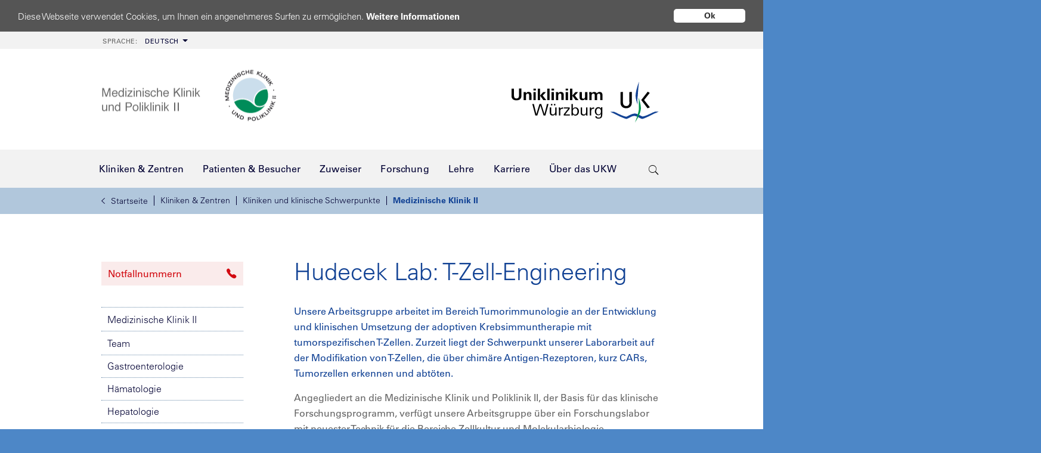

--- FILE ---
content_type: text/html; charset=utf-8
request_url: https://www.ukw.de/medizinische-klinik-ii/forschung/t-zell-engineering/
body_size: 25308
content:
<!DOCTYPE html>
<html class="no-js" lang="de">
<head>

<meta charset="utf-8">
<!-- 
	TYPO3 Umsetzung: netz-haut GmbH, Würzburg

	This website is powered by TYPO3 - inspiring people to share!
	TYPO3 is a free open source Content Management Framework initially created by Kasper Skaarhoj and licensed under GNU/GPL.
	TYPO3 is copyright 1998-2026 of Kasper Skaarhoj. Extensions are copyright of their respective owners.
	Information and contribution at https://typo3.org/
-->


<link rel="icon" href="/_assets/e5ea3e1544cb9e8c1d92f7de75d9dbcb/Images/favicon.svg" type="image/svg+xml">
<title>Universitätsklinikum Würzburg: Medizinische Klinik II: T-Zell-Engineering</title>
<meta name="generator" content="TYPO3 CMS">
<meta name="description" content="Unsere Arbeitsgruppe arbeitet im Bereich Tumorimmunologie an der Entwicklung und klinischen Umsetzung der adoptiven Krebsimmuntherapie mit tumorspezifischen T-Zellen.">
<meta name="author" content="Universitätsklinikum Würzburg">
<meta name="keywords" content="CAR-T-Zell-Therapie, CAR-T-Zelltherapie, Forschung">
<meta name="robots" content="index,follow">
<meta http-equiv="content-language" content="de">
<meta name="twitter:card" content="summary">
<meta name="publisher" content="Universitätsklinikum Würzburg">
<meta name="revisit-after" content="30 days">
<meta name="audience" content="all">
<meta name="copyright" content="Universitätsklinikum Würzburg">
<meta name="language" content="de">


<link rel="stylesheet" href="/_assets/e5ea3e1544cb9e8c1d92f7de75d9dbcb/Fonts/ionicons/ionicons.min.css?1768212337" media="all">
<link rel="stylesheet" href="/_assets/e5ea3e1544cb9e8c1d92f7de75d9dbcb/Fonts/simple-line-icons/simple-line-icons.css?1768212337" media="all">
<link rel="stylesheet" href="/_assets/e5ea3e1544cb9e8c1d92f7de75d9dbcb/Css/print.css?1768212337" media="print">
<link rel="stylesheet" href="/typo3temp/assets/compressed/merged-21a4b7588c74bb572466e7f6dcbad2fb.css?1768213035" media="all">






<link rel="preload" as="font" href="/_assets/e5ea3e1544cb9e8c1d92f7de75d9dbcb/Fonts/LT-WebFonts/1475968/8a711a0d-3f17-4bfe-887b-6229858332b3.woff2"  type="font/woff2" crossorigin="anonymous" /><link rel="preload" as="font" href="/_assets/e5ea3e1544cb9e8c1d92f7de75d9dbcb/Fonts/LT-WebFonts/1475944/9fa24f1f-00d8-4d28-910f-78e925eaead6.woff2"  type="font/woff2" crossorigin="anonymous" /><link rel="preload" as="font" href="/_assets/e5ea3e1544cb9e8c1d92f7de75d9dbcb/Fonts/LT-WebFonts/1475956/5c8d59c2-9c85-4a22-88e3-bf3fba01dcd8.woff2"  type="font/woff2" crossorigin="anonymous" /><link rel="preload" as="font" href="/_assets/e5ea3e1544cb9e8c1d92f7de75d9dbcb/Fonts/ionicons/ionicons.ttf?v=2.0.0"  type="font/woff2" crossorigin="anonymous" /><link rel="preload" as="style" href="/_assets/e5ea3e1544cb9e8c1d92f7de75d9dbcb/Css/cookie.css" /><link rel="dns-prefetch" href="//ukwstats.ukw.de" />
    <meta name="geo.region" content="DE-BY" />
    <meta name="geo.placename" content="Würzburg" />
    <meta name="geo.position" content="49.801378;9.956679" />
    <meta name="ICBM" content="49.801378, 9.956679" />
<meta property="og:image" content="/_assets/e5ea3e1544cb9e8c1d92f7de75d9dbcb/Images/logo_ukw_og.jpg"/>
<meta name="viewport" content="width=device-width, initial-scale=1, maximum-scale=5, user-scalable=1">
<meta name="google-site-verification" content="m2SD1Cz9gEK7xq9_SNLEyguLEneGBVdCajnCH8RC-js" />
<link rel="canonical" href="https://www.ukw.de/medizinische-klinik-ii/forschung/t-zell-engineering/"/>
</head>
<body id="id21282" class="teampage">


        <div class="page-wrap">
            
    <div class="overlay"></div>

    <div class="noscript-wrap">
        <noscript>
            <p><strong>JavaScript scheint in Ihrem Browser deaktiviert zu sein.</strong></p>
            <p>Sie müssen JavaScript in Ihrem Browser aktivieren um alle Funktionen der Seite nutzen zu können.</p>
        </noscript>
    </div>

    <div class="top-wrapper">
        <div class="metabar">
            <div class="container">
                <div role="navigation" aria-label="Meta menu"><ul class="meta-nav" role="menubar" aria-hidden="false"><li class="language dropdown"><li class="language dropdown"><a href="#" class="btn btn-default dropdown-toggle"><span>Sprache: </span>Deutsch</a><div class="subnav-wrapper"><div class="subnav dropdown"><ul><li><a href="https://www.ukw.de/en/health-in-focus/">English</a></li><li><a href="https://www.ukw.de/ru/dobro-pozhalovat-v-universitetskuju-kliniku-g-vjurcburga/">русский</a></li></ul></div></div></li></li></ul></div>
            </div>
        </div>

        <div class="header">
            <div class="container">
                <div class="kliniklogo"><a href="/medizinische-klinik-ii/startseite/" title="Link zur Startseite dieser Klinik"><img src="/fileadmin/uk/medizin_2/logo-med-2.png" width="400" height="99"   alt="" ></a></div>
                <a href="/startseite/" class="logo" title="Uniklinik Würzburg - Link zur Startseite!"><img src="/_assets/e5ea3e1544cb9e8c1d92f7de75d9dbcb/Images/logokomp_ukw11C_260x80.svg" width="260" height="80"   alt="Universitätsklinik Würzburg" ></a>
            </div>
        </div>

        <div class="navi-wrapper">
            <div class="container">
                <div id="navigation">
                    <nav class="navbar navbar-light navbar-expand-lg">
                        <div class="navbar-header">
                            <button type="button" class="navbar-toggler collapsed" data-toggle="collapse" data-target="#navmain1">
                                <i class="icon ion-android-menu"></i>MENU
                            </button>
                        </div>
                        <div id="quicksearch">
    <button class="trigger" aria-label="search-trigger"><span class="icon ion-ios-search"></span></button>
    <form action="/suche/" method="get" accept-charset="utf-8" id="solr-website-search">
        <div class="text s-input">
            <label for="form-element-21" style="display:none">Sucheingabefeld</label>
            <input type="text" name="q" value="" class="tx-solr-q ui-autocomplete-input" id="form-element-21" spellcheck="false" autocomplete="off" aria-autocomplete="list" aria-haspopup="true" aria-label="suchfeld" placeholder="Suchen..." />
        </div>
        <button type="submit" style="display: none;"></button>
        <input type="hidden" name="id" value="17412" />
        <input type="hidden" name="L" value="0" />
    </form>
</div>

                        <div id="language-switcher">
                            <ul><li class="lang-code active"><a href="/startseite/">DE</a></li><li class="lang-code"><a href="https://www.ukw.de/en/health-in-focus/">EN</a></li><li class="lang-code"><a href="https://www.ukw.de/ru/dobro-pozhalovat-v-universitetskuju-kliniku-g-vjurcburga/">RU</a></li></ul>
                        </div>
                        <div class="collapse navbar-collapse" id="navmain1">
                            
                            
    <ul class="haupt-navi nav navbar-nav">
        
            
                    <li class="hassub">
                        
    
            <a href="/kliniken-zentren/" class="hassub">
                <i class="icon ion-ios-arrow-left"></i>
                <span>Kliniken &amp; Zentren</span>
                <i class="icon ion-ios-arrow-right active"></i>
            </a>
        

                        <div class="subnav-wrapper">
                            <div class="navi-pfad-wrapper">
                                <div class="navi-pfad">
                                    <ul class="breadcrumb"><li><a href="/startseite/"><i class="ion-ios-arrow-left"></i>Startseite</a></li><li><a href="/kliniken-zentren/">Kliniken &amp; Zentren</a></li><li><a href="/kliniken-zentren/kliniken-und-klinische-schwerpunkte/">Kliniken und klinische Schwerpunkte</a></li><li class="active"><a href="/medizinische-klinik-ii/startseite/" target="_top">Medizinische Klinik II</a></li></ul>
                                </div>
                            </div>
                            <div class="back-in-menu">
                                <ul>
                                    <li>
                                        
                                        
                                        <a href="javascript:void(0);"
                                           onclick="goBackOnBreadcrumb($(this));"
                                           onkeypress="goBackOnBreadcrumb($(this));"
                                           style="display:block;"
                                        >
                                            « Zurück
                                        </a>
                                    </li>
                                </ul>
                            </div>
                            <div class="subnav dropdown">
                                <ul>
                                    
                                        
                                                <li>
                                                    
    
            <a href="/kliniken-zentren/kliniken-und-klinische-schwerpunkte/" class="hassub">
                <i class="icon ion-ios-arrow-left"></i>
                <span>Kliniken und klinische Schwerpunkte</span>
                <i class="icon ion-ios-arrow-right active"></i>
            </a>
        

                                                    
                                                        <a href="/kliniken-zentren/kliniken-und-klinische-schwerpunkte/" class="second">» Zur Übersicht</a>
                                                    
                                                    
                                                        
    <div class="subnav2">
        <ul class="dropdown-lv2">
            
                
                        <li class="">
                            
    
            <a href="/chirurgie-i/startseite/">
                Allgemeinchirurgie
            </a>
        

                            
                            
                        </li>
                    
            
                
                        <li class="">
                            
    
            <a href="/anaesthesie/startseite/">
                Anästhesie
            </a>
        

                            
                            
                        </li>
                    
            
                
                        <li class="">
                            
    
            <a href="/augenklinik/startseite/">
                Augenklinik
            </a>
        

                            
                            
                        </li>
                    
            
                
                        <li class="">
                            
    
            <a href="/chirurgie-i/startseite/">
                Chirurgie I
            </a>
        

                            
                            
                        </li>
                    
            
                
                        <li class="">
                            
    
            <a href="/chirurgie-ii/startseite/">
                Chirurgie II
            </a>
        

                            
                            
                        </li>
                    
            
                
                        <li class="">
                            
    
            <a href="/medizinische-klinik-i/endokrinologie/startseite/">
                Endokrinologie
            </a>
        

                            
                            
                        </li>
                    
            
                
                        <li class="">
                            
    
            <a href="/frauenklinik/startseite/">
                Frauenklinik
            </a>
        

                            
                            
                        </li>
                    
            
                
                        <li class="">
                            
    
            <a href="/medizinische-klinik-ii/gastroenterologie/startseite/">
                Gastroenterologie
            </a>
        

                            
                            
                        </li>
                    
            
                
                        <li class="">
                            
    
            <a href="/chirurgie-i/schwerpunkte/gefaesschirurgie-und-endovaskulaere-chirurgie/">
                Gefäßchirurgie
            </a>
        

                            
                            
                        </li>
                    
            
                
                        <li class="">
                            
    
            <a href="/klinische-genetik-und-genommedizin/startseite/">
                Genetik und Genommedizin
            </a>
        

                            
                            
                        </li>
                    
            
                
                        <li class="">
                            
    
            <a href="/gerinnungsambulanz/startseite/">
                Gerinnungsambulanz
            </a>
        

                            
                            
                        </li>
                    
            
                
                        <li class="">
                            
    
            <a href="/medizinische-klinik-ii/haematologie/startseite/">
                Hämatologie
            </a>
        

                            
                            
                        </li>
                    
            
                
                        <li class="">
                            
    
            <a href="/chirurgie-ii/startseite/">
                Handchirurgie
            </a>
        

                            
                            
                        </li>
                    
            
                
                        <li class="">
                            
    
            <a href="/hautklinik/startseite/">
                Hautklinik
            </a>
        

                            
                            
                        </li>
                    
            
                
                        <li class="">
                            
    
            <a href="/medizinische-klinik-ii/hepatologie/startseite/">
                Hepatologie
            </a>
        

                            
                            
                        </li>
                    
            
                
                        <li class="">
                            
    
            <a href="/herz-thorax-chirurgie/startseite/">
                Herz-Thorax-Chirurgie
            </a>
        

                            
                            
                        </li>
                    
            
                
                        <li class="">
                            
    
            <a href="/hno-klinik/startseite/">
                HNO-Klinik
            </a>
        

                            
                            
                        </li>
                    
            
                </ul><ul class="dropdown-lv2">
            
                
                        <li class="">
                            
    
            <a href="/medizinische-klinik-ii/infektiologie-tropenmedizin/startseite/">
                Infektiologie
            </a>
        

                            
                            
                        </li>
                    
            
                
                        <li class="">
                            
    
            <a href="/medizinische-klinik-i/intensiv-und-notfallmedizin/startseite/">
                Internistische Intensiv- und Notfallmedizin
            </a>
        

                            
                            
                        </li>
                    
            
                
                        <li class="">
                            
    
            <a href="/medizinische-klinik-ii/internistische-onkologie/startseite/">
                Internistische Onkologie
            </a>
        

                            
                            
                        </li>
                    
            
                
                        <li class="">
                            
    
            <a href="/medizinische-klinik-i/kardiologie/startseite/">
                Kardiologie
            </a>
        

                            
                            
                        </li>
                    
            
                
                        <li class="">
                            
    
            <a href="/kieferorthopaedie/startseite/">
                Kieferorthopädie
            </a>
        

                            
                            
                        </li>
                    
            
                
                        <li class="">
                            
    
            <a href="/chirurgie-i/schwerpunkte/kinderchirurgie/">
                Kinderchirurgie
            </a>
        

                            
                            
                        </li>
                    
            
                
                        <li class="">
                            
    
            <a href="/kinderklinik/startseite/">
                Kinderklinik
            </a>
        

                            
                            
                        </li>
                    
            
                
                        <li class="">
                            
    
            <a href="/kinder-und-jugendpsychiatrie/startseite/">
                Kinder- und Jugendpsychiatrie
            </a>
        

                            
                            
                        </li>
                    
            
                
                        <li class="">
                            
    
            <a href="/medizinische-klinik-i/startseite/">
                Medizin I
            </a>
        

                            
                            
                        </li>
                    
            
                
                        <li class="">
                            
    
            <a href="/medizinische-klinik-ii/startseite/">
                Medizin II
            </a>
        

                            
                            
                        </li>
                    
            
                
                        <li class="">
                            
    
            <a href="/mund-kiefer-und-plastische-gesichtschirurgie/startseite/">
                Mund-, Kiefer- und Plastische Gesichtschirurgie
            </a>
        

                            
                            
                        </li>
                    
            
                
                        <li class="">
                            
    
            <a href="/medizinische-klinik-i/nephrologie/startseite/">
                Nephrologie
            </a>
        

                            
                            
                        </li>
                    
            
                
                        <li class="">
                            
    
            <a href="/neurochirurgie/startseite/">
                Neurochirurgie
            </a>
        

                            
                            
                        </li>
                    
            
                
                        <li class="">
                            
    
            <a href="/neurologie/startseite/">
                Neurologie
            </a>
        

                            
                            
                        </li>
                    
            
                
                        <li class="">
                            
    
            <a href="/neuroradiologie/startseite/">
                Neuroradiologie
            </a>
        

                            
                            
                        </li>
                    
            
                </ul><ul class="dropdown-lv2">
            
                
                        <li class="">
                            
    
            <a href="/nuklearmedizin/startseite/">
                Nuklearmedizin
            </a>
        

                            
                            
                        </li>
                    
            
                
                        <li class="">
                            
    
            <a href="/im-notfall/">
                Notaufnahmen
            </a>
        

                            
                            
                        </li>
                    
            
                
                        <li class="">
                            
    
            <a href="/medizinische-klinik-i/pneumologie/startseite/">
                Pneumologie
            </a>
        

                            
                            
                        </li>
                    
            
                
                        <li class="">
                            
    
            <a href="/palliativmedizin/startseite/">
                Palliativmedizin
            </a>
        

                            
                            
                        </li>
                    
            
                
                        <li class="">
                            
    
            <a href="/medizinische-klinik-ii/psychosomatische-medizin/startseite/">
                Psychosomatische Medizin
            </a>
        

                            
                            
                        </li>
                    
            
                
                        <li class="">
                            
    
            <a href="/psychiatrie/startseite/">
                Psychiatrie
            </a>
        

                            
                            
                        </li>
                    
            
                
                        <li class="">
                            
    
            <a href="/radiologie/startseite/">
                Radiologie
            </a>
        

                            
                            
                        </li>
                    
            
                
                        <li class="">
                            
    
            <a href="/medizinische-klinik-ii/rheumatologie-immunologie/startseite/">
                Rheumatologie / Immunologie
            </a>
        

                            
                            
                        </li>
                    
            
                
                        <li class="">
                            
    
            <a href="/medizinische-klinik-ii/zentrum-fuer-allogene-stammzelltherapien/startseite/">
                Stammzelltherapie
            </a>
        

                            
                            
                        </li>
                    
            
                
                        <li class="">
                            
    
            <a href="/strahlentherapie-und-radioonkologie/startseite/">
                Strahlentherapie und Radioonkologie
            </a>
        

                            
                            
                        </li>
                    
            
                
                        <li class="">
                            
    
            <a href="/zentrale-einrichtungen/transfusionsmedizin/startseite/">
                Transfusionsmedizin
            </a>
        

                            
                            
                        </li>
                    
            
                
                        <li class="">
                            
    
            <a href="/chirurgie-i/startseite/">
                Transplantationschirurgie
            </a>
        

                            
                            
                        </li>
                    
            
                
                        <li class="">
                            
    
            <a href="/chirurgie-ii/startseite/">
                Unfallchirurgie
            </a>
        

                            
                            
                        </li>
                    
            
                
                        <li class="">
                            
    
            <a href="/urologie/startseite/">
                Urologie
            </a>
        

                            
                            
                        </li>
                    
            
                
                        <li class="">
                            
    
            <a href="/zahnaerztliche-prothetik/startseite/">
                Zahnärztliche Prothetik
            </a>
        

                            
                            
                        </li>
                    
            
                
                        <li class="">
                            
    
            <a href="/zahnerhaltung-und-parodontologie/startseite/">
                Zahnerhaltung und Parodontologie
            </a>
        

                            
                            
                        </li>
                    
            
        </ul>
    </div>

                                                    
                                                </li>
                                            
                                    
                                        
                                                <li>
                                                    
    
            <a href="/kliniken-zentren/gebaeudekomplexe/" class="hassub">
                <i class="icon ion-ios-arrow-left"></i>
                <span>Gebäudekomplexe</span>
                <i class="icon ion-ios-arrow-right active"></i>
            </a>
        

                                                    
                                                        <a href="/kliniken-zentren/gebaeudekomplexe/" class="second">» Zur Übersicht</a>
                                                    
                                                    
                                                        
    <div class="subnav2">
        <ul class="dropdown-lv2">
            
                
                        <li class="">
                            
    
            <a href="/gebaeudekomplexe/haut-frauen-und-kinderklinik/haut-frauen-und-kinderklinik/">
                Haut-, Frauen-, Kinderklinik
            </a>
        

                            
                            
                        </li>
                    
            
                
                        <li class="">
                            
    
            <a href="/gebaeudekomplexe/kopfkliniken-kkl/kopfkliniken-kkl/">
                KKL (Kopfkliniken)
            </a>
        

                            
                            
                        </li>
                    
            
                
                        <li class="">
                            
    
            <a href="/behandlungszentren/zentrum-fuer-altersmedizin-zam/startseite/">
                (ZAM) Zentrum für Altersmedizin
            </a>
        

                            
                            
                        </li>
                    
            
                
                        <li class="">
                            
    
            <a href="/gebaeudekomplexe/zentrum-fuer-psychische-gesundheit-zep/zentrum-fuer-psychische-gesundheit-zep/">
                ZEP (Zentrum für Psychische Gesundheit)
            </a>
        

                            
                            
                        </li>
                    
            
                </ul><ul class="dropdown-lv2">
            
                
                        <li class="">
                            
    
            <a href="/gebaeudekomplexe/zentrum-fuer-zahn-mund-und-kiefergesundheit/zentrum-fuer-zahn-mund-und-kiefergesundheit-zmkg/">
                ZMKG (Zentrum für Zahn-, Mund- und Kiefergesundheit)
            </a>
        

                            
                            
                        </li>
                    
            
                
                        <li class="">
                            
    
            <a href="/gebaeudekomplexe/zentrum-fuer-innere-medizin-zim/zentrum-fuer-innere-medizin/">
                ZIM (Zentrum Innere Medizin)
            </a>
        

                            
                            
                        </li>
                    
            
                
                        <li class="">
                            
    
            <a href="/gebaeudekomplexe/zentrum-fuer-operative-medizin-zom/zentrum-fuer-operative-medizin-zom/">
                ZOM (Zentrum Operative Medizin)
            </a>
        

                            
                            
                        </li>
                    
            
                
                        <li class="">
                            
    
            <a href="/gebaeudekomplexe/zentrum-fuer-radiologie-zrad/zentrum-fuer-radiologie-zrad/">
                ZRad (Zentrum Radiologie)
            </a>
        

                            
                            
                        </li>
                    
            
                </ul><ul class="dropdown-lv2">
            
        </ul>
    </div>

                                                    
                                                </li>
                                            
                                    
                                        </ul><ul>
                                    
                                        
                                                <li>
                                                    
    
            <a href="/kliniken-zentren/interdisziplinaere-forschungszentren/" class="hassub">
                <i class="icon ion-ios-arrow-left"></i>
                <span>Interdisziplinäre Forschungszentren</span>
                <i class="icon ion-ios-arrow-right active"></i>
            </a>
        

                                                    
                                                        <a href="/kliniken-zentren/interdisziplinaere-forschungszentren/" class="second">» Zur Übersicht</a>
                                                    
                                                    
                                                        
    <div class="subnav2">
        <ul class="dropdown-lv2">
            
                
                        <li class="">
                            
    
            <a href="/behandlungszentren/biozentrum-universitaet-wuerzburg/startseite/">
                Biozentrum der Universität Würzburg
            </a>
        

                            
                            
                        </li>
                    
            
                
                        <li class="">
                            
    
            <a href="/behandlungszentren/ccc-mainfranken/startseite/">
                Comprehensive Cancer Center Mainfranken (CCC MF)
            </a>
        

                            
                            
                        </li>
                    
            
                
                        <li class="">
                            
    
            <a href="/behandlungszentren/dzhi/startseite/">
                Deutsches Zentrum für Herzinsuffizienz (DZHI)
            </a>
        

                            
                            
                        </li>
                    
            
                
                        <li class="">
                            
    
            <a href="/interdisziplinaere-einrichtungen/institut-fuer-medizinische-datenwissenschaften/startseite/">
                Institut für medizinische Datenwissenschaften (ImDS)
            </a>
        

                            
                            
                        </li>
                    
            
                
                        <li class="">
                            
    
            <a href="/interdisziplinaere-einrichtungen/interdisziplinaere-biomaterial-und-datenbank-wuerzburg/startseite/">
                Interdisziplinäre Biomaterial- und Datenbank (ibdw)
            </a>
        

                            
                            
                        </li>
                    
            
                </ul><ul class="dropdown-lv2">
            
                
                        <li class="">
                            
    
            <a href="/interdisziplinaere-einrichtungen/izkf/startseite/">
                Interdisziplinäres Zentrum für Klinische Forschung (IZKF)
            </a>
        

                            
                            
                        </li>
                    
            
                
                        <li class="">
                            
    
            <a href="/interdisziplinaere-einrichtungen/koordinierungszentrum-fuer-klinische-studien/startseite/">
                Koordinierungszentrum für Klinische Studien (KKS)
            </a>
        

                            
                            
                        </li>
                    
            
                
                        <li class="">
                            
    
            <a href="/behandlungszentren/muskuloskelettales-centrum-wuerzburg-mcw/startseite/">
                Muskuloskelettales Centrum Würzburg (MCW)
            </a>
        

                            
                            
                        </li>
                    
            
                
                        <li class="">
                            
    
            <a href="/behandlungszentren/zentrum-fuer-experimentelle-molekulare-medizin-zemm/startseite/">
                Zentrum für Experimentelle Molekulare Medizin (ZEMM)
            </a>
        

                            
                            
                        </li>
                    
            
                
                        <li class="">
                            
    
            <a href="/forschung-lehre/zentrum-fuer-psychische-gesundheit-zep/zentrum-fuer-psychische-gesundheit-zep/">
                Zentrum für Psychische Gesundheit (ZEP)
            </a>
        

                            
                            
                        </li>
                    
            
                </ul><ul class="dropdown-lv2">
            
                
                        <li class="">
                            
    
            <a href="/behandlungszentren/fraunhofer-translationszentrum-tzkme/startseite/">
                Fraunhofer Translationszentrum (TZKME)
            </a>
        

                            
                            
                        </li>
                    
            
                
                        <li class="">
                            
    
            <a href="/behandlungszentren/rudolf-virchow-zentrum/startseite/">
                Rudolf-Virchow-Zentrum – Center for Integrative and Translational Bioimaging
            </a>
        

                            
                            
                        </li>
                    
            
                
                        <li class="">
                            
    
            <a href="/forschung-lehre/zentrum-fuer-infektionsforschung-zinf/zentrum-fuer-infektionsforschung/">
                Zentrum für Infektionsforschung (ZINF)
            </a>
        

                            
                            
                        </li>
                    
            
                
                        <li class="">
                            
    
            <a href="/behandlungszentren/zentrum-fuer-vorsprachliche-entwicklung-und-entwicklungsstoerungen-zves/startseite/">
                Zentrum für vorsprachliche Entwicklung und Entwicklungsstörungen (ZVES)
            </a>
        

                            
                            
                        </li>
                    
            
        </ul>
    </div>

                                                    
                                                </li>
                                            
                                    
                                        
                                                <li>
                                                    
    
            <a href="/kliniken-zentren/behandlungszentren/" class="hassub">
                <i class="icon ion-ios-arrow-left"></i>
                <span>Behandlungszentren</span>
                <i class="icon ion-ios-arrow-right active"></i>
            </a>
        

                                                    
                                                        <a href="/kliniken-zentren/behandlungszentren/" class="second">» Zur Übersicht</a>
                                                    
                                                    
                                                        
    <div class="subnav2">
        <ul class="dropdown-lv2">
            
                
                        <li class="">
                            
    
            <a href="/behandlungszentren/adipositaszentrum/startseite/">
                Adipositaszentrum
            </a>
        

                            
                            
                        </li>
                    
            
                
                        <li class="">
                            
    
            <a href="/behandlungszentren/allergiezentrum-mainfranken/startseite/">
                Allergiezentrum Mainfranken
            </a>
        

                            
                            
                        </li>
                    
            
                
                        <li class="">
                            
    
            <a href="/frauenklinik/schwerpunkt-gynaekologie-und-krebserkrankungen-der-frau/brustkrebs-und-brustzentrum/">
                Brustkrebs- und Brustzentrum
            </a>
        

                            
                            
                        </li>
                    
            
                
                        <li class="">
                            
    
            <a href="/behandlungszentren/ccc-mainfranken/startseite/">
                Comprehensive Cancer Center Mainfranken (CCC MF)
            </a>
        

                            
                            
                        </li>
                    
            
                
                        <li class="">
                            
    
            <a href="/hno-klinik/schwerpunkte/hoerzentrum-chc/">
                Comprehensive Hearing Center (CHC)
            </a>
        

                            
                            
                        </li>
                    
            
                
                        <li class="">
                            
    
            <a href="/behandlungszentren/dzhi/startseite/">
                Deutsches Zentrum für Herzinsuffizienz (DZHI)
            </a>
        

                            
                            
                        </li>
                    
            
                
                        <li class="">
                            
    
            <a href="/behandlungszentren/sozialpaediatrisches-zentrum-spz/startseite/">
                Frühdiagnosezentrum / Sozialpädiatrisches Zentrum
            </a>
        

                            
                            
                        </li>
                    
            
                
                        <li class="">
                            
    
            <a href="/behandlungszentren/gynaekologisches-krebszentrum/startseite/">
                Gynäkologisches Krebszentrum
            </a>
        

                            
                            
                        </li>
                    
            
                
                        <li class="">
                            
    
            <a href="/behandlungszentren/hautkrebszentrum/startseite/">
                Hautkrebszentrum
            </a>
        

                            
                            
                        </li>
                    
            
                
                        <li class="">
                            
    
            <a href="/behandlungszentren/herzzentrum-wuerzburg/startseite/">
                Herzzentrum Würzburg
            </a>
        

                            
                            
                        </li>
                    
            
                
                        <li class="">
                            
    
            <a href="/behandlungszentren/thoraxzentrum-mainfranken-itzm/startseite/">
                Interdisziplinäres Thoraxzentrum Mainfranken (iTZM)
            </a>
        

                            
                            
                        </li>
                    
            
                
                        <li class="">
                            
    
            <a href="/behandlungszentren/interdisziplinaeres-zentrum-fuer-angsterkrankungen-iza/startseite/">
                Interdisziplinäres Zentrum für Angsterkrankungen (IZA)
            </a>
        

                            
                            
                        </li>
                    
            
                
                        <li class="">
                            
    
            <a href="/behandlungszentren/interdisziplinaeres-zentrum-fuer-gesunden-schlaf-izgs/startseite/">
                Interdisziplinäres Zentrum für gesunden Schlaf (IZGS)
            </a>
        

                            
                            
                        </li>
                    
            
                
                        <li class="">
                            
    
            <a href="/behandlungszentren/interdisziplinaeres-zentrum-fuer-lkg/startseite/">
                Interdisziplinäres Zentrum für Lippen-Kiefer-Gaumen-Segelspalten
            </a>
        

                            
                            
                        </li>
                    
            
                
                        <li class="">
                            
    
            <a href="/palliativmedizin/startseite/">
                Interdisziplinäres Zentrum für Palliativmedizin
            </a>
        

                            
                            
                        </li>
                    
            
                
                        <li class="">
                            
    
            <a href="/behandlungszentren/interdisziplinaeres-zentrum-fuer-stimme-und-schlucken-izss/startseite/">
                Interdisziplinäres Zentrum für Stimme und Schlucken (IZSS)
            </a>
        

                            
                            
                        </li>
                    
            
                
                        <li class="">
                            
    
            <a href="/behandlungszentren/kinderonkologisches-zentrum/startseite/">
                Kinderonkologisches Zentrum
            </a>
        

                            
                            
                        </li>
                    
            
                </ul><ul class="dropdown-lv2">
            
                
                        <li class="">
                            
    
            <a href="/behandlungszentren/kinderwunschzentrum/startseite/">
                Kinderwunschzentrum
            </a>
        

                            
                            
                        </li>
                    
            
                
                        <li class="">
                            
    
            <a href="/behandlungszentren/kopf-hals-tumorzentrum/startseite/">
                Kopf-Hals-Tumorzentrum
            </a>
        

                            
                            
                        </li>
                    
            
                
                        <li class="">
                            
    
            <a href="/behandlungszentren/leberzentrum/startseite/">
                Leberzentrum
            </a>
        

                            
                            
                        </li>
                    
            
                
                        <li class="">
                            
    
            <a href="/behandlungszentren/muskuloskelettales-centrum-wuerzburg-mcw/startseite/">
                Muskuloskelettales Centrum Würzburg (MCW)
            </a>
        

                            
                            
                        </li>
                    
            
                
                        <li class="">
                            
    
            <a href="/behandlungszentren/neuromuskulaeres-zentrum/startseite/">
                Neuromuskuläres Zentrum
            </a>
        

                            
                            
                        </li>
                    
            
                
                        <li class="">
                            
    
            <a href="/behandlungszentren/neuroonkologisches-tumorzentrum-ntz/startseite/">
                Neuroonkologisches Tumorzentrum (NTZ)
            </a>
        

                            
                            
                        </li>
                    
            
                
                        <li class="hassub ">
                            
    
            <a href="/behandlungszentren/onkologisches-zentrum/startseite/" class="hassub">
                <i class="icon ion-ios-arrow-left"></i>
                <span>Onkologisches Zentrum (OZW)</span>
                <i class="icon ion-ios-arrow-right active"></i>
            </a>
        

                            
                            
                                
    <div class="subnav3">
        <ul class="dropdown-lv3">
            
                </ul><ul class="dropdown-lv3">
            
                </ul><ul class="dropdown-lv3">
            
        </ul>
    </div>

                            
                        </li>
                    
            
                
                        <li class="">
                            
    
            <a href="/behandlungszentren/perinatalzentrum-pnz/startseite/">
                Perinatalzentrum
            </a>
        

                            
                            
                        </li>
                    
            
                
                        <li class="">
                            
    
            <a href="/behandlungszentren/peritonealkarzinosezentrum/startseite/">
                Peritonealkarzinosezentrum Würzburg
            </a>
        

                            
                            
                        </li>
                    
            
                
                        <li class="">
                            
    
            <a href="/behandlungszentren/regionales-strahlenschutzzentrum-rsz/startseite/">
                Regionales Strahlenschutzzentrum
            </a>
        

                            
                            
                        </li>
                    
            
                
                        <li class="">
                            
    
            <a href="/behandlungszentren/rheumazentrum-wuerzburg/startseite/">
                Rheumazentrum Würzburg
            </a>
        

                            
                            
                        </li>
                    
            
                
                        <li class="">
                            
    
            <a href="/behandlungszentren/sarkomzentrum/startseite/">
                Sarkomzentrum
            </a>
        

                            
                            
                        </li>
                    
            
                
                        <li class="">
                            
    
            <a href="/behandlungszentren/schaedelbasiszentrum/startseite/">
                Schädelbasiszentrum
            </a>
        

                            
                            
                        </li>
                    
            
                
                        <li class="">
                            
    
            <a href="/behandlungszentren/schlaganfallzentrum/startseite/">
                Schlaganfallzentrum
            </a>
        

                            
                            
                        </li>
                    
            
                
                        <li class="">
                            
    
            <a href="/behandlungszentren/sozialpaediatrisches-zentrum-spz/startseite/">
                Sozialpädiatrisches Zentrum (SPZ)
            </a>
        

                            
                            
                        </li>
                    
            
                
                        <li class="">
                            
    
            <a href="/behandlungszentren/stammzelltransplantationszentrum/startseite/">
                Stammzelltransplantationszentrum (Erwachsene/Kinder)
            </a>
        

                            
                            
                        </li>
                    
            
                
                        <li class="">
                            
    
            <a href="/behandlungszentren/sueddeutsches-brustwandzentrum-sbwz/startseite/">
                Süddeutsches Brustwandzentrum (SBWZ)
            </a>
        

                            
                            
                        </li>
                    
            
                
                        <li class="">
                            
    
            <a href="/behandlungszentren/transplantationszentrum/startseite/">
                Transplantationszentrum
            </a>
        

                            
                            
                        </li>
                    
            
                
                        <li class="">
                            
    
            <a href="/behandlungszentren/ueberregionales-traumazentrum/startseite/">
                Traumazentrum
            </a>
        

                            
                            
                        </li>
                    
            
                </ul><ul class="dropdown-lv2">
            
                
                        <li class="">
                            
    
            <a href="/uroonkologisches-zentrum/startseite/">
                Uroonkologisches Zentrum
            </a>
        

                            
                            
                        </li>
                    
            
                
                        <li class="">
                            
    
            <a href="/behandlungszentren/viszeralonkologisches-zentrum/startseite/">
                Viszeralonkologisches Zentrum
            </a>
        

                            
                            
                        </li>
                    
            
                
                        <li class="">
                            
    
            <a href="/behandlungszentren/who-rempan-zentrum/startseite/">
                WHO REMPAN Kollaborationszentrum Würzburg
            </a>
        

                            
                            
                        </li>
                    
            
                
                        <li class="">
                            
    
            <a href="/behandlungszentren/schilddruesenzentrum-wuerzburg/startseite/">
                Würzburger Schilddrüsenzentrum
            </a>
        

                            
                            
                        </li>
                    
            
                
                        <li class="">
                            
    
            <a href="/behandlungszentren/zahnunfallzentrum/startseite/">
                Zahnunfallzentrum
            </a>
        

                            
                            
                        </li>
                    
            
                
                        <li class="">
                            
    
            <a href="/behandlungszentren/zentrum-fuer-altersmedizin-zam/startseite/">
                Zentrum für Altersmedizin (ZAM)
            </a>
        

                            
                            
                        </li>
                    
            
                
                        <li class="">
                            
    
            <a href="/behandlungszentren/zentrum-fuer-interdisziplinaere-schmerzmedizin/startseite/">
                Zentrum für interdisziplinäre Schmerzmedizin (ZiS)
            </a>
        

                            
                            
                        </li>
                    
            
                
                        <li class="">
                            
    
            <a href="/behandlungszentren/zentrum-fuer-neuroendokrine-tumoren-enets/startseite/">
                Zentrum für Neuroendokrine Tumore (ENETS)
            </a>
        

                            
                            
                        </li>
                    
            
                
                        <li class="hassub ">
                            
    
            <a href="/behandlungszentren/zentrum-fuer-seltene-erkrankungen-zese/startseite/" class="hassub">
                <i class="icon ion-ios-arrow-left"></i>
                <span>Zentrum für Seltene Erkrankungen (ZESE Nordbayern)</span>
                <i class="icon ion-ios-arrow-right active"></i>
            </a>
        

                            
                            
                                
    <div class="subnav3">
        <ul class="dropdown-lv3">
            
                
                        <li class="">
                            
    
            <a href="/behandlungszentren/christiane-herzog-zentrum-fuer-mukoviszidose-unterfranken/startseite/">
                Christiane Herzog-Zentrum für Mukoviszidose Unterfranken
            </a>
        

                            
                            
                        </li>
                    
            
                
                        <li class="">
                            
    
            <a href="/kliniken-zentren/behandlungszentren/zentrum-fuer-seltene-erkrankungen-zese-nordbayern/fazit-fabry-zentrum-fuer-interdisziplinaere-therapie-wuerzburg/">
                FAZiT Fabry Zentrum für interdisziplinäre Therapie Würzburg
            </a>
        

                            
                            
                        </li>
                    
            
                
                        <li class="">
                            
    
            <a href="/behandlungszentren/sarkoidosezentrum/startseite/">
                Sarkoidose-Zentrum
            </a>
        

                            
                            
                        </li>
                    
            
                
                        <li class="">
                            
    
            <a href="/behandlungszentren/wuerzburger-zentrum-fuer-neurofibromatosen-wznf/startseite/">
                Würzburger Zentrum für Neurofibromatosen (WZNF)
            </a>
        

                            
                            
                        </li>
                    
            
                
                        <li class="">
                            
    
            <a href="/behandlungszentren/zentrum-fuer-achalasie-und-andere-oesophagusmotilitaetsstoerungen/startseite/">
                Zentrum für Achalasie und andere Ösophagusmotilitätsstörungen
            </a>
        

                            
                            
                        </li>
                    
            
                
                        <li class="">
                            
    
            <a href="/behandlungszentren/zentrum-fuer-blasenbildende-autoimmundermatosen/startseite/">
                Zentrum für blasenbildende Autoimmundermatosen
            </a>
        

                            
                            
                        </li>
                    
            
                </ul><ul class="dropdown-lv3">
            
                
                        <li class="">
                            
    
            <a href="/behandlungszentren/zentrum-fuer-endokrine-tumore-zet/startseite/">
                Zentrum für endokrine Tumore (ZET)
            </a>
        

                            
                            
                        </li>
                    
            
                
                        <li class="">
                            
    
            <a href="/behandlungszentren/zentrum-fuer-kongenitale-katarakt/startseite/">
                Zentrum für kongenitale Katarakt
            </a>
        

                            
                            
                        </li>
                    
            
                
                        <li class="">
                            
    
            <a href="/behandlungszentren/zentrum-fuer-maligne-hyperthermie/startseite/">
                Zentrum für Maligne Hyperthermie
            </a>
        

                            
                            
                        </li>
                    
            
                
                        <li class="">
                            
    
            <a href="/behandlungszentren/zentrum-fuer-das-multiple-myelom/startseite/">
                Zentrum für das Multiple Myelom
            </a>
        

                            
                            
                        </li>
                    
            
                </ul><ul class="dropdown-lv3">
            
                
                        <li class="">
                            
    
            <a href="/behandlungszentren/zentrum-fuer-primaere-immundefekte-und-autoinflammatorische-erkrankungen/startseite/">
                Zentrum für Primäre Immundefekte Nordbayern (ZIN)
            </a>
        

                            
                            
                        </li>
                    
            
                
                        <li class="">
                            
    
            <a href="/behandlungszentren/zentrum-fuer-seltene-bewegungsstoerungen/startseite/">
                Zentrum für seltene Bewegungsstörungen
            </a>
        

                            
                            
                        </li>
                    
            
                
                        <li class="">
                            
    
            <a href="/behandlungszentren/zentrum-fuer-seltene-neuromuskulaere-erkrankungen/startseite/">
                Zentrum für seltene neuromuskuläre Erkrankungen
            </a>
        

                            
                            
                        </li>
                    
            
        </ul>
    </div>

                            
                        </li>
                    
            
                
                        <li class="">
                            
    
            <a href="/behandlungszentren/zentrum-fuer-vorsprachliche-entwicklung-und-entwicklungsstoerungen-zves/startseite/">
                Zentrum für vorsprachliche Entwicklung und Entwicklungsstörungen (ZVES)
            </a>
        

                            
                            
                        </li>
                    
            
                
                        <li class="">
                            
    
            <a href="/behandlungszentren/zentrum-fuer-zellulaere-immuntherapie-zenith/startseite/">
                Zentrum für zelluläre Immuntherapie (ZenITh)
            </a>
        

                            
                            
                        </li>
                    
            
                
                        <li class="">
                            
    
            <a href="/behandlungszentren/zentrum-fuer-personalisierte-medizin-zpm-wuerzburg/startseite/">
                Zentrum für Personalisierte Medizin Würzburg (ZPM)
            </a>
        

                            
                            
                        </li>
                    
            
                
                        <li class="">
                            
    
            <a href="/behandlungszentren/zentrum-fuer-psychische-gesundheit-zep/startseite/">
                ZEP (Zentrum für Psychische Gesundheit)
            </a>
        

                            
                            
                        </li>
                    
            
                
                        <li class="">
                            
    
            <a href="/gebaeudekomplexe/zentrum-fuer-innere-medizin-zim/zentrum-fuer-innere-medizin/">
                ZIM (Zentrum Innere Medizin)
            </a>
        

                            
                            
                        </li>
                    
            
                
                        <li class="">
                            
    
            <a href="/gebaeudekomplexe/zentrum-fuer-operative-medizin-zom/zentrum-fuer-operative-medizin-zom/">
                ZOM (Zentrum Operative Medizin)
            </a>
        

                            
                            
                        </li>
                    
            
                
                        <li class="">
                            
    
            <a href="/gebaeudekomplexe/zentrum-fuer-radiologie-zrad/zentrum-fuer-radiologie-zrad/">
                ZRad (Zentrum Radiologie)
            </a>
        

                            
                            
                        </li>
                    
            
        </ul>
    </div>

                                                    
                                                </li>
                                            
                                    
                                        
                                                <li>
                                                    
    
            <a href="/forschung/forschungseinrichtungen/">
                Wissenschaftliche Einrichtungen
            </a>
        

                                                    
                                                    
                                                </li>
                                            
                                    
                                        </ul><ul>
                                    
                                        
                                                <li>
                                                    
    
            <a href="/kliniken-zentren/netzwerke/" class="hassub">
                <i class="icon ion-ios-arrow-left"></i>
                <span>Netzwerke</span>
                <i class="icon ion-ios-arrow-right active"></i>
            </a>
        

                                                    
                                                        <a href="/kliniken-zentren/netzwerke/" class="second">» Zur Übersicht</a>
                                                    
                                                    
                                                        
    <div class="subnav2">
        <ul class="dropdown-lv2">
            
                
                        <li class="">
                            
    
            <a href="/netzwerke/herzinfarktnetz-mainfranken/startseite/">
                Herzinfarktnetz Mainfranken
            </a>
        

                            
                            
                        </li>
                    
            
                
                        <li class="">
                            
    
            <a href="/netzwerke/netzwerk-hoffnung/startseite/">
                NETZWERK HOFFNUNG
            </a>
        

                            
                            
                        </li>
                    
            
                </ul><ul class="dropdown-lv2">
            
                
                        <li class="">
                            
    
            <a href="/netzwerke/transregionales-netzwerk-fuer-schlaganfallintervention-mit-telemedizin-transit-stroke/startseite/">
                Transregionales Netzwerk für Schlaganfallintervention mit Telemedizin (TRANSIT Stroke)
            </a>
        

                            
                            
                        </li>
                    
            
                
                        <li class="">
                            
    
            <a href="/netzwerke/neurovaskulaeres-netzwerk-unterfranken/startseite/">
                Neurovaskuläres Netzwerk Unterfranken
            </a>
        

                            
                            
                        </li>
                    
            
                </ul><ul class="dropdown-lv2">
            
                
                        <li class="">
                            
    
            <a href="/netzwerke/traumanetzwerk-nordbayern-wuerzburg/startseite/">
                Traumanetzwerk Nordbayern-Würzburg
            </a>
        

                            
                            
                        </li>
                    
            
                
                        <li class="">
                            
    
            <a href="/netzwerke/antimicrobial-stewardship-netzwerk-mainfranken-ams-man/startseite/">
                Antimicrobial Stewardship Main-Franken (AMS-MAN)
            </a>
        

                            
                            
                        </li>
                    
            
        </ul>
    </div>

                                                    
                                                </li>
                                            
                                    
                                        
                                                <li>
                                                    
    
            <a href="/kliniken-zentren/servicebereiche-und-ansprechpartner/" class="hassub">
                <i class="icon ion-ios-arrow-left"></i>
                <span>Servicebereiche und Ansprechpartner</span>
                <i class="icon ion-ios-arrow-right active"></i>
            </a>
        

                                                    
                                                        <a href="/kliniken-zentren/servicebereiche-und-ansprechpartner/" class="second">» Zur Übersicht</a>
                                                    
                                                    
                                                        
    <div class="subnav2">
        <ul class="dropdown-lv2">
            
                
                        <li class="">
                            
    
            <a href="/ausbildung-fort-und-weiterbildung/akademie/startseite/">
                Akademie
            </a>
        

                            
                            
                        </li>
                    
            
                
                        <li class="">
                            
    
            <a href="/zentrale-einrichtungen-und-service-einrichtungen/apotheke/startseite/">
                Apotheke
            </a>
        

                            
                            
                        </li>
                    
            
                
                        <li class="">
                            
    
            <a href="/zentrale-einrichtungen/aufbereitungseinheit-fuer-medizinprodukte/startseite/">
                Aufbereitungseinheit für Medizinprodukte
            </a>
        

                            
                            
                        </li>
                    
            
                
                        <li class="">
                            
    
            <a href="/zentrale-einrichtungen-und-service-einrichtungen/betriebsaerztlicher-dienst/startseite/">
                Betriebsärztlicher Dienst
            </a>
        

                            
                            
                        </li>
                    
            
                
                        <li class="">
                            
    
            <a href="/zentrale-einrichtungen-und-service-einrichtungen/beratungsstelle-fuer-beschaeftigte-des-ukw/startseite/">
                Beratungsstelle für Beschäftigte des UKW
            </a>
        

                            
                            
                        </li>
                    
            
                
                        <li class="">
                            
    
            <a href="/kliniken-zentren/servicebereiche-und-ansprechpartner/datenschutz/">
                Datenschutz
            </a>
        

                            
                            
                        </li>
                    
            
                </ul><ul class="dropdown-lv2">
            
                
                        <li class="">
                            
    
            <a href="/ueber-das-ukw/klinikumsleitung/vorstand/beauftragte-kommissionen-und-arbeitsgruppen/">
                Frauenbeauftragte der Medizinischen Fakultät
            </a>
        

                            
                            
                        </li>
                    
            
                
                        <li class="">
                            
    
            <a href="/ueber-das-ukw/klinikumsleitung/vorstand/beauftragte-kommissionen-und-arbeitsgruppen/">
                Gleichstellungsbeauftragte
            </a>
        

                            
                            
                        </li>
                    
            
                
                        <li class="">
                            
    
            <a href="/zentrale-einrichtungen-und-service-einrichtungen/klinisches-ethikkomitee/startseite/">
                Klinisches Ethikkomitee
            </a>
        

                            
                            
                        </li>
                    
            
                
                        <li class="">
                            
    
            <a href="/zentrale-einrichtungen-und-service-einrichtungen/krankenhaushygiene-und-antimicrobial-stewardship/startseite/">
                Krankenhaushygiene und Antimicrobial Stewardship
            </a>
        

                            
                            
                        </li>
                    
            
                
                        <li class="">
                            
    
            <a href="/ueber-das-ukw/klinikumsleitung/vorstand/stabsstellen-des-vorstands/stabsstelle-medizinsicherheit/">
                Medizinsicherheit
            </a>
        

                            
                            
                        </li>
                    
            
                
                        <li class="">
                            
    
            <a href="/zentrale-einrichtungen-und-service-einrichtungen/patientenservice-und-medizincontrolling/startseite/">
                Patientenservice / Medizincontrolling
            </a>
        

                            
                            
                        </li>
                    
            
                
                        <li class="">
                            
    
            <a href="/zentrale-einrichtungen-und-service-einrichtungen/personalrat/startseite/">
                Personalrat
            </a>
        

                            
                            
                        </li>
                    
            
                </ul><ul class="dropdown-lv2">
            
                
                        <li class="">
                            
    
            <a href="/patienten-und-besucher/unser-pflegedienst/unser-pflegedienst/">
                Pflegedienst
            </a>
        

                            
                            
                        </li>
                    
            
                
                        <li class="">
                            
    
            <a href="/zentrale-einrichtungen-und-service-einrichtungen/physiotherapie/physiotherapie/">
                Physiotherapie
            </a>
        

                            
                            
                        </li>
                    
            
                
                        <li class="">
                            
    
            <a href="/patienten-und-besucher/qualitaetsmanagement/startseite/">
                Qualitätsmanagement
            </a>
        

                            
                            
                        </li>
                    
            
                
                        <li class="">
                            
    
            <a href="/zentrale-einrichtungen-und-service-einrichtungen/seelsorge/startseite/">
                Seelsorge
            </a>
        

                            
                            
                        </li>
                    
            
                
                        <li class="">
                            
    
            <a href="/zentrale-einrichtungen-und-service-einrichtungen/servicezentrum-medizin-informatik-smi/startseite/">
                Servicezentrum Medizin-Informatik (SMI)
            </a>
        

                            
                            
                        </li>
                    
            
                
                        <li class="">
                            
    
            <a href="/ausbildung-fort-und-weiterbildung/staatliches-berufliches-schulzentrum-fuer-gesundheitsberufe/startseite/">
                Staatliches Berufliches Schulzentrum für Gesundheitsberufe
            </a>
        

                            
                            
                        </li>
                    
            
                
                        <li class="">
                            
    
            <a href="/zentrale-einrichtungen-und-service-einrichtungen/zentrallabor/startseite/">
                Zentrallabor
            </a>
        

                            
                            
                        </li>
                    
            
        </ul>
    </div>

                                                    
                                                </li>
                                            
                                    
                                </ul>
                            </div>
                        </div>
                    </li>
                
        
            
                    <li class="hassub">
                        
    
            <a href="/patienten-besucher/" class="hassub">
                <i class="icon ion-ios-arrow-left"></i>
                <span>Patienten &amp; Besucher</span>
                <i class="icon ion-ios-arrow-right active"></i>
            </a>
        

                        <div class="subnav-wrapper">
                            <div class="navi-pfad-wrapper">
                                <div class="navi-pfad">
                                    <ul class="breadcrumb"><li><a href="/startseite/"><i class="ion-ios-arrow-left"></i>Startseite</a></li><li><a href="/kliniken-zentren/">Kliniken &amp; Zentren</a></li><li><a href="/kliniken-zentren/kliniken-und-klinische-schwerpunkte/">Kliniken und klinische Schwerpunkte</a></li><li class="active"><a href="/medizinische-klinik-ii/startseite/" target="_top">Medizinische Klinik II</a></li></ul>
                                </div>
                            </div>
                            <div class="back-in-menu">
                                <ul>
                                    <li>
                                        
                                        
                                        <a href="javascript:void(0);"
                                           onclick="goBackOnBreadcrumb($(this));"
                                           onkeypress="goBackOnBreadcrumb($(this));"
                                           style="display:block;"
                                        >
                                            « Zurück
                                        </a>
                                    </li>
                                </ul>
                            </div>
                            <div class="subnav dropdown">
                                <ul>
                                    
                                        
                                                <li>
                                                    
    
            <a href="/patienten-besucher/veranstaltungskalender/">
                Veranstaltungskalender
            </a>
        

                                                    
                                                    
                                                </li>
                                            
                                    
                                        
                                                <li>
                                                    
    
            <a href="/patienten-besucher/anreise/" class="hassub">
                <i class="icon ion-ios-arrow-left"></i>
                <span>Anreise</span>
                <i class="icon ion-ios-arrow-right active"></i>
            </a>
        

                                                    
                                                        <a href="/patienten-besucher/anreise/" class="second">» Zur Übersicht</a>
                                                    
                                                    
                                                        
    <div class="subnav2">
        <ul class="dropdown-lv2">
            
                
                        <li class="">
                            
    
            <a href="/patienten-besucher/anreise/lageplan-universitaetsklinikum-wuerzburg/">
                Lageplan Universitätsklinikum Würzburg
            </a>
        

                            
                            
                        </li>
                    
            
                
                        <li class="">
                            
    
            <a href="/patienten-besucher/anreise/anreise-mit-oeffentlichen-verkehrsmitteln/">
                Anreise mit öffentlichen Verkehrsmitteln
            </a>
        

                            
                            
                        </li>
                    
            
                </ul><ul class="dropdown-lv2">
            
                
                        <li class="">
                            
    
            <a href="/patienten-besucher/anreise/anreise-mit-dem-pkw/">
                Anreise mit dem PKW
            </a>
        

                            
                            
                        </li>
                    
            
                </ul><ul class="dropdown-lv2">
            
                
                        <li class="">
                            
    
            <a href="/patienten-besucher/anreise/parkmoeglichkeiten/">
                Parkmöglichkeiten
            </a>
        

                            
                            
                        </li>
                    
            
        </ul>
    </div>

                                                    
                                                </li>
                                            
                                    
                                        
                                                <li>
                                                    
    
            <a href="/patienten-besucher/service-abc/">
                Service-ABC
            </a>
        

                                                    
                                                    
                                                </li>
                                            
                                    
                                        
                                                <li>
                                                    
    
            <a href="/patienten-besucher/ihr-aufenthalt-am-klinikum/">
                Ihr Aufenthalt am Klinikum
            </a>
        

                                                    
                                                    
                                                </li>
                                            
                                    
                                        
                                                <li>
                                                    
    
            <a href="/patienten-besucher/gastronomie-am-klinikum/">
                Gastronomie am Klinikum
            </a>
        

                                                    
                                                    
                                                </li>
                                            
                                    
                                        
                                                <li>
                                                    
    
            <a href="/patienten-besucher/ambulante-behandlung/">
                Ambulante Behandlung
            </a>
        

                                                    
                                                    
                                                </li>
                                            
                                    
                                        
                                                <li>
                                                    
    
            <a href="/patienten-besucher/unser-entlassmanagement/">
                Unser Entlassmanagement
            </a>
        

                                                    
                                                    
                                                </li>
                                            
                                    
                                        </ul><ul>
                                    
                                        
                                                <li>
                                                    
    
            <a href="/patienten-und-besucher/unser-pflegedienst/unser-pflegedienst/">
                Unser Pflegedienst
            </a>
        

                                                    
                                                    
                                                </li>
                                            
                                    
                                        
                                                <li>
                                                    
    
            <a href="/patienten-und-besucher/qualitaetsmanagement/startseite/">
                Qualitätsmanagement
            </a>
        

                                                    
                                                    
                                                </li>
                                            
                                    
                                        
                                                <li>
                                                    
    
            <a href="/patienten-besucher/kinder/">
                Kinder
            </a>
        

                                                    
                                                    
                                                </li>
                                            
                                    
                                        
                                                <li>
                                                    
    
            <a href="/patienten-besucher/altersgerechte-uniklinik/">
                Altersgerechte Uniklinik
            </a>
        

                                                    
                                                    
                                                </li>
                                            
                                    
                                        
                                                <li>
                                                    
    
            <a href="/patienten-besucher/inklusion/">
                Inklusion
            </a>
        

                                                    
                                                    
                                                </li>
                                            
                                    
                                        
                                                <li>
                                                    
    
            <a href="/patienten-besucher/unser-international-office/">
                Unser International Office
            </a>
        

                                                    
                                                    
                                                </li>
                                            
                                    
                                        
                                                <li>
                                                    
    
            <a href="/patienten-besucher/soziale-kontakte/" class="hassub">
                <i class="icon ion-ios-arrow-left"></i>
                <span>Soziale Kontakte</span>
                <i class="icon ion-ios-arrow-right active"></i>
            </a>
        

                                                    
                                                        <a href="/patienten-besucher/soziale-kontakte/" class="second">» Zur Übersicht</a>
                                                    
                                                    
                                                        
    <div class="subnav2">
        <ul class="dropdown-lv2">
            
                
                        <li class="">
                            
    
            <a href="/zentrale-einrichtungen-und-service-einrichtungen/seelsorge/startseite/">
                Seelsorge
            </a>
        

                            
                            
                        </li>
                    
            
                
                        <li class="">
                            
    
            <a href="/patienten-und-besucher/unser-pflegedienst/ansprechpartner/sozialdienst-und-pflegeberatung/">
                Sozialdienst und Pflegeberatung
            </a>
        

                            
                            
                        </li>
                    
            
                </ul><ul class="dropdown-lv2">
            
                
                        <li class="">
                            
    
            <a href="/patienten-besucher/soziale-kontakte/patientenfuersprecher/">
                Patientenfürsprecher
            </a>
        

                            
                            
                        </li>
                    
            
                
                        <li class="">
                            
    
            <a href="/patienten-besucher/soziale-kontakte/gruene-damen-und-herren/">
                Grüne Damen und Herren
            </a>
        

                            
                            
                        </li>
                    
            
                </ul><ul class="dropdown-lv2">
            
                
                        <li class="">
                            
    
            <a href="/patienten-besucher/selbsthilfe/">
                Selbsthilfebeauftragte
            </a>
        

                            
                            
                        </li>
                    
            
        </ul>
    </div>

                                                    
                                                </li>
                                            
                                    
                                        
                                                <li>
                                                    
    
            <a href="/patienten-besucher/selbsthilfe/" class="hassub">
                <i class="icon ion-ios-arrow-left"></i>
                <span>Selbsthilfe</span>
                <i class="icon ion-ios-arrow-right active"></i>
            </a>
        

                                                    
                                                        <a href="/patienten-besucher/selbsthilfe/" class="second">» Zur Übersicht</a>
                                                    
                                                    
                                                        
    <div class="subnav2">
        <ul class="dropdown-lv2">
            
                
                        <li class="">
                            
    
            <a href="/patienten-besucher/selbsthilfe/bildergalerie-selbsthilfetag-2025-1/">
                Bildergalerie anlässlich der Wiederauszeichnung 2025
            </a>
        

                            
                            
                        </li>
                    
            
                
                        <li class="">
                            
    
            <a href="/patienten-besucher/selbsthilfe/bildergalerie-selbsthilfetag-2025/">
                Bildergalerie Selbsthilfetag 2025
            </a>
        

                            
                            
                        </li>
                    
            
        </ul>
    </div>

                                                    
                                                </li>
                                            
                                    
                                        </ul><ul>
                                    
                                        
                                                <li>
                                                    
    
            <a href="/patienten-besucher/ihr-gutes-recht/">
                Ihr gutes Recht!
            </a>
        

                                                    
                                                    
                                                </li>
                                            
                                    
                                        
                                                <li>
                                                    
    
            <a href="/patienten-besucher/patientenanfragen/">
                Patientenanfragen
            </a>
        

                                                    
                                                    
                                                </li>
                                            
                                    
                                        
                                                <li>
                                                    
    
            <a href="/patienten-und-besucher/lob-beschwerden-anregungen/lob-beschwerden-anregungen/">
                Lob, Beschwerden, Anregungen
            </a>
        

                                                    
                                                    
                                                </li>
                                            
                                    
                                        
                                                <li>
                                                    
    
            <a href="/patienten-besucher/patientengruss/">
                Patientengruß
            </a>
        

                                                    
                                                    
                                                </li>
                                            
                                    
                                        
                                                <li>
                                                    
    
            <a href="/zentrale-einrichtungen/transfusionsmedizin/schwerpunkte/blutspende/blut-und-thrombozyten-spenden-am-uniklinikum-wie-geht-das/">
                Blutspende
            </a>
        

                                                    
                                                    
                                                </li>
                                            
                                    
                                        
                                                <li>
                                                    
    
            <a href="/patienten-besucher/krankenhaushygiene/">
                Krankenhaushygiene
            </a>
        

                                                    
                                                    
                                                </li>
                                            
                                    
                                        
                                                <li>
                                                    
    
            <a href="/patienten-besucher/ratgeber-und-leitfaeden/">
                Ratgeber und Leitfäden
            </a>
        

                                                    
                                                    
                                                </li>
                                            
                                    
                                        
                                                <li>
                                                    
    
            <a href="/patienten-besucher/patientendaten-fuer-die-medizinische-forschung/">
                Patientendaten für die medizinische Forschung
            </a>
        

                                                    
                                                    
                                                </li>
                                            
                                    
                                </ul>
                            </div>
                        </div>
                    </li>
                
        
            
                    <li class="hassub">
                        
    
            <a href="/zuweiser/" class="hassub">
                <i class="icon ion-ios-arrow-left"></i>
                <span>Zuweiser</span>
                <i class="icon ion-ios-arrow-right active"></i>
            </a>
        

                        <div class="subnav-wrapper">
                            <div class="navi-pfad-wrapper">
                                <div class="navi-pfad">
                                    <ul class="breadcrumb"><li><a href="/startseite/"><i class="ion-ios-arrow-left"></i>Startseite</a></li><li><a href="/kliniken-zentren/">Kliniken &amp; Zentren</a></li><li><a href="/kliniken-zentren/kliniken-und-klinische-schwerpunkte/">Kliniken und klinische Schwerpunkte</a></li><li class="active"><a href="/medizinische-klinik-ii/startseite/" target="_top">Medizinische Klinik II</a></li></ul>
                                </div>
                            </div>
                            <div class="back-in-menu">
                                <ul>
                                    <li>
                                        
                                        
                                        <a href="javascript:void(0);"
                                           onclick="goBackOnBreadcrumb($(this));"
                                           onkeypress="goBackOnBreadcrumb($(this));"
                                           style="display:block;"
                                        >
                                            « Zurück
                                        </a>
                                    </li>
                                </ul>
                            </div>
                            <div class="subnav dropdown">
                                <ul>
                                    
                                        
                                                <li>
                                                    
    
            <a href="/zuweiser/informationen-fuer-zuweisende-kolleginnen-und-kollegen/">
                Informationen für zuweisende Kolleginnen und Kollegen
            </a>
        

                                                    
                                                    
                                                </li>
                                            
                                    
                                        
                                                <li>
                                                    
    
            <a href="/zuweiser/kommunikationsportal/">
                Kommunikationsportal
            </a>
        

                                                    
                                                    
                                                </li>
                                            
                                    
                                        </ul><ul>
                                    
                                        
                                                <li>
                                                    
    
            <a href="/kliniksuche/">
                Kliniksuche
            </a>
        

                                                    
                                                    
                                                </li>
                                            
                                    
                                        
                                                <li>
                                                    
    
            <a href="https://www.ukw.de/patienten-besucher/veranstaltungskalender/?id=25234&amp;no_cache=1&amp;tx_events2_searchresults%5Baction%5D=listSearchResults&amp;tx_events2_searchresults%5Bcontroller%5D=Search&amp;tx_events2_searchresults%5Bsearch%5D%5BeventBegin%5D=15.01.2026&amp;tx_events2_searchresults%5Bsearch%5D%5BeventEnd%5D=&amp;tx_events2_searchresults%5Bsearch%5D%5Bspecialty%5D=0&amp;tx_events2_searchresults%5Bsearch%5D%5Btargetgroup%5D=2&amp;tx_events2_searchresults%5Bsearch%5D%5Bsearch%5D=">
                Veranstaltungskalender
            </a>
        

                                                    
                                                    
                                                </li>
                                            
                                    
                                        </ul><ul>
                                    
                                        
                                                <li>
                                                    
    
            <a href="/patienten-und-besucher/qualitaetsmanagement/startseite/">
                Qualitätsmanagement
            </a>
        

                                                    
                                                    
                                                </li>
                                            
                                    
                                </ul>
                            </div>
                        </div>
                    </li>
                
        
            
                    <li class="hassub">
                        
    
            <a href="/forschung/" class="hassub">
                <i class="icon ion-ios-arrow-left"></i>
                <span>Forschung</span>
                <i class="icon ion-ios-arrow-right active"></i>
            </a>
        

                        <div class="subnav-wrapper">
                            <div class="navi-pfad-wrapper">
                                <div class="navi-pfad">
                                    <ul class="breadcrumb"><li><a href="/startseite/"><i class="ion-ios-arrow-left"></i>Startseite</a></li><li><a href="/kliniken-zentren/">Kliniken &amp; Zentren</a></li><li><a href="/kliniken-zentren/kliniken-und-klinische-schwerpunkte/">Kliniken und klinische Schwerpunkte</a></li><li class="active"><a href="/medizinische-klinik-ii/startseite/" target="_top">Medizinische Klinik II</a></li></ul>
                                </div>
                            </div>
                            <div class="back-in-menu">
                                <ul>
                                    <li>
                                        
                                        
                                        <a href="javascript:void(0);"
                                           onclick="goBackOnBreadcrumb($(this));"
                                           onkeypress="goBackOnBreadcrumb($(this));"
                                           style="display:block;"
                                        >
                                            « Zurück
                                        </a>
                                    </li>
                                </ul>
                            </div>
                            <div class="subnav dropdown">
                                <ul>
                                    
                                        
                                                <li>
                                                    
    
            <a href="/forschung/pressemitteilungen/">
                Pressemitteilungen
            </a>
        

                                                    
                                                    
                                                </li>
                                            
                                    
                                        
                                                <li>
                                                    
    
            <a href="/forschung/forschungsprofil/">
                Forschungsprofil
            </a>
        

                                                    
                                                    
                                                </li>
                                            
                                    
                                        
                                                <li>
                                                    
    
            <a href="/forschung/klinische-forschung/" class="hassub">
                <i class="icon ion-ios-arrow-left"></i>
                <span>Klinische Forschung</span>
                <i class="icon ion-ios-arrow-right active"></i>
            </a>
        

                                                    
                                                        <a href="/forschung/klinische-forschung/" class="second">» Zur Übersicht</a>
                                                    
                                                    
                                                        
    <div class="subnav2">
        <ul class="dropdown-lv2">
            
                
                        <li class="">
                            
    
            <a href="/anaesthesie/forschung/">
                Anästhesie
            </a>
        

                            
                            
                        </li>
                    
            
                
                        <li class="">
                            
    
            <a href="/augenklinik/forschung/">
                Augenklinik
            </a>
        

                            
                            
                        </li>
                    
            
                
                        <li class="">
                            
    
            <a href="/chirurgie-i/lehrstuhl-fuer-experimentelle-viszeralchirurgie/">
                Chirurgie I
            </a>
        

                            
                            
                        </li>
                    
            
                
                        <li class="">
                            
    
            <a href="/chirurgie-ii/forschung/">
                Chirurgie II
            </a>
        

                            
                            
                        </li>
                    
            
                
                        <li class="">
                            
    
            <a href="/behandlungszentren/dzhi/forschung/">
                Deutsches Zentrum für Herzinsuffizienz (DZHI)
            </a>
        

                            
                            
                        </li>
                    
            
                
                        <li class="">
                            
    
            <a href="/forschung-lehre/institut-fuer-experimentelle-biomedizin/experimentelle-biomedizin-lehrstuhl-i/forschung/">
                Experimentelle Biomedizin I
            </a>
        

                            
                            
                        </li>
                    
            
                
                        <li class="">
                            
    
            <a href="/forschung-lehre/institut-fuer-experimentelle-biomedizin/experimentelle-biomedizin-lehrstuhl-ii/forschung/">
                Experimentelle Biomedizin II
            </a>
        

                            
                            
                        </li>
                    
            
                
                        <li class="">
                            
    
            <a href="/forschung-lehre/forensik/forschung/">
                Forensik
            </a>
        

                            
                            
                        </li>
                    
            
                
                        <li class="">
                            
    
            <a href="/frauenklinik/forschung/">
                Frauenklinik
            </a>
        

                            
                            
                        </li>
                    
            
                
                        <li class="">
                            
    
            <a href="/medizinische-klinik-ii/gastroenterologie/forschung/">
                Gastroenterologie
            </a>
        

                            
                            
                        </li>
                    
            
                
                        <li class="">
                            
    
            <a href="/hautklinik/forschung/">
                Hautklinik
            </a>
        

                            
                            
                        </li>
                    
            
                
                        <li class="">
                            
    
            <a href="/medizinische-klinik-ii/hepatologie/forschung/">
                Hepatologie
            </a>
        

                            
                            
                        </li>
                    
            
                
                        <li class="">
                            
    
            <a href="/herz-thorax-chirurgie/forschung/">
                Herz-Thorax-Chirurgie
            </a>
        

                            
                            
                        </li>
                    
            
                </ul><ul class="dropdown-lv2">
            
                
                        <li class="">
                            
    
            <a href="/hno-klinik/forschung/">
                HNO-Klinik
            </a>
        

                            
                            
                        </li>
                    
            
                
                        <li class="">
                            
    
            <a href="/medizinische-klinik-i/intensiv-und-notfallmedizin/forschung/">
                Intensiv- und Notfallmedizin
            </a>
        

                            
                            
                        </li>
                    
            
                
                        <li class="">
                            
    
            <a href="/medizinische-klinik-ii/internistische-onkologie/forschung/">
                Internistische Onkologie
            </a>
        

                            
                            
                        </li>
                    
            
                
                        <li class="">
                            
    
            <a href="/medizinische-klinik-i/kardiologie/forschung/">
                Kardiologie
            </a>
        

                            
                            
                        </li>
                    
            
                
                        <li class="">
                            
    
            <a href="/forschung/klinische-forschung/kinder-jugendpsychiatrie/">
                Kinder-/Jugendpsychiatrie
            </a>
        

                            
                            
                        </li>
                    
            
                
                        <li class="">
                            
    
            <a href="/kinderklinik/forschung/">
                Kinderklinik
            </a>
        

                            
                            
                        </li>
                    
            
                
                        <li class="">
                            
    
            <a href="/forschung/klinische-forschung/medizin-i/">
                Medizin I
            </a>
        

                            
                            
                        </li>
                    
            
                
                        <li class="">
                            
    
            <a href="/medizinische-klinik-ii/forschung/">
                Medizin II
            </a>
        

                            
                            
                        </li>
                    
            
                
                        <li class="">
                            
    
            <a href="/mund-kiefer-und-plastische-gesichtschirurgie/forschung/">
                MKG-Chirurgie
            </a>
        

                            
                            
                        </li>
                    
            
                
                        <li class="">
                            
    
            <a href="/medizinische-klinik-ii/abteilung-molekulare-innere-medizin/forschung/">
                Molekulare Innere Medizin
            </a>
        

                            
                            
                        </li>
                    
            
                
                        <li class="">
                            
    
            <a href="/medizinische-klinik-i/nephrologie/forschung/">
                Nephrologie
            </a>
        

                            
                            
                        </li>
                    
            
                
                        <li class="">
                            
    
            <a href="/neurochirurgie/forschung/">
                Neurochirurgie
            </a>
        

                            
                            
                        </li>
                    
            
                
                        <li class="">
                            
    
            <a href="/neurologie/forschung/">
                Neurologie
            </a>
        

                            
                            
                        </li>
                    
            
                
                        <li class="">
                            
    
            <a href="/neuroradiologie/forschung/">
                Neuroradiologie
            </a>
        

                            
                            
                        </li>
                    
            
                
                        <li class="">
                            
    
            <a href="/nuklearmedizin/forschung/">
                Nuklearmedizin
            </a>
        

                            
                            
                        </li>
                    
            
                </ul><ul class="dropdown-lv2">
            
                
                        <li class="">
                            
    
            <a href="/palliativmedizin/forschung/">
                Palliativmedizin
            </a>
        

                            
                            
                        </li>
                    
            
                
                        <li class="">
                            
    
            <a href="/zahnerhaltung-und-parodontologie/forschung/">
                Parodontologie
            </a>
        

                            
                            
                        </li>
                    
            
                
                        <li class="">
                            
    
            <a href="/forschung-psychiatrie/forschung-in-der-psychiatrie/">
                Psychiatrie
            </a>
        

                            
                            
                        </li>
                    
            
                
                        <li class="">
                            
    
            <a href="/medizinische-klinik-ii/psychosomatische-medizin/forschung/">
                Psychosomatische Medizin
            </a>
        

                            
                            
                        </li>
                    
            
                
                        <li class="">
                            
    
            <a href="/radiologie/forschung/">
                Radiologie
            </a>
        

                            
                            
                        </li>
                    
            
                
                        <li class="">
                            
    
            <a href="/redares-projekt/startseite/">
                RedAres-Projekt
            </a>
        

                            
                            
                        </li>
                    
            
                
                        <li class="">
                            
    
            <a href="/medizinische-klinik-ii/rheumatologie-immunologie/forschung/">
                Rheumatologie / Immunologie
            </a>
        

                            
                            
                        </li>
                    
            
                
                        <li class="">
                            
    
            <a href="/strahlentherapie-und-radioonkologie/forschung/">
                Strahlentherapie
            </a>
        

                            
                            
                        </li>
                    
            
                
                        <li class="">
                            
    
            <a href="/zentrale-einrichtungen/transfusionsmedizin/forschung/">
                Transfusionsmedizin
            </a>
        

                            
                            
                        </li>
                    
            
                
                        <li class="">
                            
    
            <a href="/urologie/forschung/">
                Urologie
            </a>
        

                            
                            
                        </li>
                    
            
                
                        <li class="">
                            
    
            <a href="/zahnaerztliche-prothetik/forschung/">
                Zahnärztliche Prothetik
            </a>
        

                            
                            
                        </li>
                    
            
                
                        <li class="">
                            
    
            <a href="/zahnerhaltung-und-parodontologie/forschung/">
                Zahnerhaltung und Parodontologie
            </a>
        

                            
                            
                        </li>
                    
            
                
                        <li class="">
                            
    
            <a href="/behandlungszentren/zentrum-fuer-interdisziplinaere-schmerzmedizin/forschung/">
                Zentrum für Interdisziplinäre Schmerzmedizin
            </a>
        

                            
                            
                        </li>
                    
            
        </ul>
    </div>

                                                    
                                                </li>
                                            
                                    
                                        </ul><ul>
                                    
                                        
                                                <li>
                                                    
    
            <a href="/forschung/forschungseinrichtungen/">
                Forschungseinrichtungen
            </a>
        

                                                    
                                                    
                                                </li>
                                            
                                    
                                        
                                                <li>
                                                    
    
            <a href="/forschung/interdisziplinaere-forschungszentren/" class="hassub">
                <i class="icon ion-ios-arrow-left"></i>
                <span>Interdisziplinäre Forschungszentren</span>
                <i class="icon ion-ios-arrow-right active"></i>
            </a>
        

                                                    
                                                        <a href="/forschung/interdisziplinaere-forschungszentren/" class="second">» Zur Übersicht</a>
                                                    
                                                    
                                                        
    <div class="subnav2">
        <ul class="dropdown-lv2">
            
                
                        <li class="">
                            
    
            <a href="/behandlungszentren/biozentrum-universitaet-wuerzburg/startseite/">
                Biozentrum der Universität Würzburg
            </a>
        

                            
                            
                        </li>
                    
            
                
                        <li class="">
                            
    
            <a href="https://www.med.uni-wuerzburg.de/ccc/startseite/">
                Comprehensive Cancer Center Mainfranken (CCC MF)
            </a>
        

                            
                            
                        </li>
                    
            
                
                        <li class="">
                            
    
            <a href="/behandlungszentren/dzhi/startseite/">
                Deutsches Zentrum für Herzinsuffizienz (DZHI)
            </a>
        

                            
                            
                        </li>
                    
            
                
                        <li class="">
                            
    
            <a href="/interdisziplinaere-einrichtungen/institut-fuer-medizinische-datenwissenschaften/startseite/">
                Institut für medizinische Datenwissenschaften (ImDS)
            </a>
        

                            
                            
                        </li>
                    
            
                
                        <li class="">
                            
    
            <a href="/interdisziplinaere-einrichtungen/interdisziplinaere-biomaterial-und-datenbank-wuerzburg/startseite/">
                Interdisziplinäre Biomaterial- und Datenbank (ibdw)
            </a>
        

                            
                            
                        </li>
                    
            
                </ul><ul class="dropdown-lv2">
            
                
                        <li class="">
                            
    
            <a href="/interdisziplinaere-einrichtungen/izkf/startseite/">
                Interdisziplinäres Zentrum für Klinische Forschung (IZKF)
            </a>
        

                            
                            
                        </li>
                    
            
                
                        <li class="">
                            
    
            <a href="/interdisziplinaere-einrichtungen/koordinierungszentrum-fuer-klinische-studien/startseite/">
                Koordinierungszentrum für Klinische Studien
            </a>
        

                            
                            
                        </li>
                    
            
                
                        <li class="">
                            
    
            <a href="/behandlungszentren/muskuloskelettales-centrum-wuerzburg-mcw/startseite/">
                Muskuloskelettales Centrum Würzburg (MCW)
            </a>
        

                            
                            
                        </li>
                    
            
                
                        <li class="">
                            
    
            <a href="/behandlungszentren/fraunhofer-translationszentrum-tzkme/startseite/">
                Fraunhofer Translationszentrum (TZKME)
            </a>
        

                            
                            
                        </li>
                    
            
                
                        <li class="">
                            
    
            <a href="/behandlungszentren/rudolf-virchow-zentrum/startseite/">
                Rudolf-Virchow-Zentrum für experimentelle Biomedizin (RVZ)
            </a>
        

                            
                            
                        </li>
                    
            
                </ul><ul class="dropdown-lv2">
            
                
                        <li class="">
                            
    
            <a href="/behandlungszentren/zentrum-fuer-experimentelle-molekulare-medizin-zemm/startseite/">
                Zentrum für Experimentelle Molekulare Medizin (ZEMM)
            </a>
        

                            
                            
                        </li>
                    
            
                
                        <li class="">
                            
    
            <a href="/gebaeudekomplexe/zentrum-fuer-psychische-gesundheit-zep/zentrum-fuer-psychische-gesundheit-zep/">
                ZEP (Zentrum für Psychische Gesundheit)
            </a>
        

                            
                            
                        </li>
                    
            
                
                        <li class="">
                            
    
            <a href="/forschung-lehre/zentrum-fuer-infektionsforschung-zinf/zentrum-fuer-infektionsforschung/">
                Zentrum für Infektionsforschung (ZINF)
            </a>
        

                            
                            
                        </li>
                    
            
                
                        <li class="">
                            
    
            <a href="/behandlungszentren/zentrum-fuer-vorsprachliche-entwicklung-und-entwicklungsstoerungen-zves/startseite/">
                Zentrum für vorsprachliche Entwicklung und Entwicklungsstörungen (ZVES)
            </a>
        

                            
                            
                        </li>
                    
            
        </ul>
    </div>

                                                    
                                                </li>
                                            
                                    
                                        
                                                <li>
                                                    
    
            <a href="/forschung/forschungsinfrastruktur/">
                Forschungsinfrastruktur
            </a>
        

                                                    
                                                    
                                                </li>
                                            
                                    
                                        </ul><ul>
                                    
                                        
                                                <li>
                                                    
    
            <a href="/forschung/forschungsverbuende/">
                Forschungsverbünde
            </a>
        

                                                    
                                                    
                                                </li>
                                            
                                    
                                        
                                                <li>
                                                    
    
            <a href="/forschung/chancengleichheit/" class="hassub">
                <i class="icon ion-ios-arrow-left"></i>
                <span>Chancengleichheit</span>
                <i class="icon ion-ios-arrow-right active"></i>
            </a>
        

                                                    
                                                        <a href="/forschung/chancengleichheit/" class="second">» Zur Übersicht</a>
                                                    
                                                    
                                                        
    <div class="subnav2">
        <ul class="dropdown-lv2">
            
                
                        <li class="">
                            
    
            <a href="/forschung/chancengleichheit/gleichstellung/">
                Gleichstellung
            </a>
        

                            
                            
                        </li>
                    
            
                
                        <li class="">
                            
    
            <a href="/forschung/chancengleichheit/womeninscience-forschende-frauen-am-ukw/">
                #WomenInScience – Forschende Frauen am UKW
            </a>
        

                            
                            
                        </li>
                    
            
                
                        <li class="">
                            
    
            <a href="/forschung/chancengleichheit/mentoring-am-ukw/">
                Mentoring am UKW
            </a>
        

                            
                            
                        </li>
                    
            
        </ul>
    </div>

                                                    
                                                </li>
                                            
                                    
                                        
                                                <li>
                                                    
    
            <a href="/publikations-highlights/startseite/">
                paper place – Publikations-Highlights
            </a>
        

                                                    
                                                    
                                                </li>
                                            
                                    
                                </ul>
                            </div>
                        </div>
                    </li>
                
        
            
                    <li class="hassub">
                        
    
            <a href="/lehre/" class="hassub">
                <i class="icon ion-ios-arrow-left"></i>
                <span>Lehre</span>
                <i class="icon ion-ios-arrow-right active"></i>
            </a>
        

                        <div class="subnav-wrapper">
                            <div class="navi-pfad-wrapper">
                                <div class="navi-pfad">
                                    <ul class="breadcrumb"><li><a href="/startseite/"><i class="ion-ios-arrow-left"></i>Startseite</a></li><li><a href="/kliniken-zentren/">Kliniken &amp; Zentren</a></li><li><a href="/kliniken-zentren/kliniken-und-klinische-schwerpunkte/">Kliniken und klinische Schwerpunkte</a></li><li class="active"><a href="/medizinische-klinik-ii/startseite/" target="_top">Medizinische Klinik II</a></li></ul>
                                </div>
                            </div>
                            <div class="back-in-menu">
                                <ul>
                                    <li>
                                        
                                        
                                        <a href="javascript:void(0);"
                                           onclick="goBackOnBreadcrumb($(this));"
                                           onkeypress="goBackOnBreadcrumb($(this));"
                                           style="display:block;"
                                        >
                                            « Zurück
                                        </a>
                                    </li>
                                </ul>
                            </div>
                            <div class="subnav dropdown">
                                <ul>
                                    
                                        
                                                <li>
                                                    
    
            <a href="/lehre/lehre-aktuell/">
                Lehre aktuell
            </a>
        

                                                    
                                                    
                                                </li>
                                            
                                    
                                        
                                                <li>
                                                    
    
            <a href="https://www.med.uni-wuerzburg.de/lehrklinik/">
                Lehrklinik
            </a>
        

                                                    
                                                    
                                                </li>
                                            
                                    
                                        </ul><ul>
                                    
                                        
                                                <li>
                                                    
    
            <a href="/lehre/studiengaenge-der-medizinischen-fakultaet/">
                Studiengänge der Medizinischen Fakultät
            </a>
        

                                                    
                                                    
                                                </li>
                                            
                                    
                                        
                                                <li>
                                                    
    
            <a href="/lehre/praktisches-jahr-pj/">
                Praktisches Jahr (PJ)
            </a>
        

                                                    
                                                    
                                                </li>
                                            
                                    
                                        </ul><ul>
                                    
                                        
                                                <li>
                                                    
    
            <a href="/forschung-lehre/wuerzburger-philosophicum/startseite/">
                Würzburger Philosophicum
            </a>
        

                                                    
                                                    
                                                </li>
                                            
                                    
                                </ul>
                            </div>
                        </div>
                    </li>
                
        
            
                    <li class="hassub">
                        
    
            <a href="/karriere/" class="hassub">
                <i class="icon ion-ios-arrow-left"></i>
                <span>Karriere</span>
                <i class="icon ion-ios-arrow-right active"></i>
            </a>
        

                        <div class="subnav-wrapper">
                            <div class="navi-pfad-wrapper">
                                <div class="navi-pfad">
                                    <ul class="breadcrumb"><li><a href="/startseite/"><i class="ion-ios-arrow-left"></i>Startseite</a></li><li><a href="/kliniken-zentren/">Kliniken &amp; Zentren</a></li><li><a href="/kliniken-zentren/kliniken-und-klinische-schwerpunkte/">Kliniken und klinische Schwerpunkte</a></li><li class="active"><a href="/medizinische-klinik-ii/startseite/" target="_top">Medizinische Klinik II</a></li></ul>
                                </div>
                            </div>
                            <div class="back-in-menu">
                                <ul>
                                    <li>
                                        
                                        
                                        <a href="javascript:void(0);"
                                           onclick="goBackOnBreadcrumb($(this));"
                                           onkeypress="goBackOnBreadcrumb($(this));"
                                           style="display:block;"
                                        >
                                            « Zurück
                                        </a>
                                    </li>
                                </ul>
                            </div>
                            <div class="subnav dropdown">
                                <ul>
                                    
                                        
                                                <li>
                                                    
    
            <a href="/karriere/stellenangebote/">
                Stellenangebote
            </a>
        

                                                    
                                                    
                                                </li>
                                            
                                    
                                        
                                                <li>
                                                    
    
            <a href="https://www.ukw.de/jobs">
                Stellenprofile
            </a>
        

                                                    
                                                    
                                                </li>
                                            
                                    
                                        
                                                <li>
                                                    
    
            <a href="/karriere/arbeitgebervorteile/">
                Arbeitgebervorteile
            </a>
        

                                                    
                                                    
                                                </li>
                                            
                                    
                                        
                                                <li>
                                                    
    
            <a href="/karriere/arbeitgebervorteile/lebenswertes-wuerzburg/">
                Würzburg als Lebensraum
            </a>
        

                                                    
                                                    
                                                </li>
                                            
                                    
                                        </ul><ul>
                                    
                                        
                                                <li>
                                                    
    
            <a href="/karriere-am-ukw/karriere-in-der-pflege/karriere-in-der-pflege/">
                Karriere in der Pflege
            </a>
        

                                                    
                                                    
                                                </li>
                                            
                                    
                                        
                                                <li>
                                                    
    
            <a href="/flex4ukw/">
                FLEX4UKW
            </a>
        

                                                    
                                                    
                                                </li>
                                            
                                    
                                        
                                                <li>
                                                    
    
            <a href="/karriere/initiativbewerbung-pflege/">
                Initiativbewerbung Pflege
            </a>
        

                                                    
                                                    
                                                </li>
                                            
                                    
                                        
                                                <li>
                                                    
    
            <a href="/karriere-am-ukw/1000-moeglichkeiten/1000-moeglichkeiten-fuer-dich/">
                1.000 Möglichkeiten in der Pflege
            </a>
        

                                                    
                                                    
                                                </li>
                                            
                                    
                                        </ul><ul>
                                    
                                        
                                                <li>
                                                    
    
            <a href="/karriere/ausbildung-fsj-praktikum/" class="hassub">
                <i class="icon ion-ios-arrow-left"></i>
                <span>Ausbildung, FSJ, Praktikum</span>
                <i class="icon ion-ios-arrow-right active"></i>
            </a>
        

                                                    
                                                        <a href="/karriere/ausbildung-fsj-praktikum/" class="second">» Zur Übersicht</a>
                                                    
                                                    
                                                        
    <div class="subnav2">
        <ul class="dropdown-lv2">
            
                
                        <li class="">
                            
    
            <a href="/karriere/ausbildung-fsj-praktikum/mfa-und-zfa/">
                MFA und ZFA
            </a>
        

                            
                            
                        </li>
                    
            
                
                        <li class="">
                            
    
            <a href="/karriere/ausbildung-fsj-praktikum/mtr-mtl/">
                MTR / MTL
            </a>
        

                            
                            
                        </li>
                    
            
                
                        <li class="">
                            
    
            <a href="/karriere/ausbildung-fsj-praktikum/pflege-ota-ata/">
                Pflege, OTA / ATA
            </a>
        

                            
                            
                        </li>
                    
            
                
                        <li class="">
                            
    
            <a href="/karriere/ausbildung-fsj-praktikum/physiotherapie-massage/">
                Physiotherapie, Massage
            </a>
        

                            
                            
                        </li>
                    
            
                </ul><ul class="dropdown-lv2">
            
                
                        <li class="hassub ">
                            
    
            <a href="/karriere/ausbildung-fsj-praktikum/kaufleute-fuer-bueromanagement-oder-im-gesundheitswesen/" class="hassub">
                <i class="icon ion-ios-arrow-left"></i>
                <span>Kaufleute für Büromanagement oder im Gesundheitswesen</span>
                <i class="icon ion-ios-arrow-right active"></i>
            </a>
        

                            
                                <a href="/karriere/ausbildung-fsj-praktikum/kaufleute-fuer-bueromanagement-oder-im-gesundheitswesen/" class="second">» Zur Übersicht</a>
                            
                            
                                
    <div class="subnav3">
        <ul class="dropdown-lv3">
            
                
                        <li class="">
                            
    
            <a href="/karriere/ausbildung-fsj-praktikum/kaufleute-fuer-bueromanagement-oder-im-gesundheitswesen/kaufleute-fuer-bueromanangement/">
                Kaufleute für Büromanangement
            </a>
        

                            
                            
                        </li>
                    
            
                
                        <li class="">
                            
    
            <a href="/karriere/ausbildung-fsj-praktikum/kaufleute-fuer-bueromanagement-oder-im-gesundheitswesen/kaufleute-im-gesundheitswesen/">
                Kaufleute im Gesundheitswesen
            </a>
        

                            
                            
                        </li>
                    
            
        </ul>
    </div>

                            
                        </li>
                    
            
                
                        <li class="">
                            
    
            <a href="/karriere/ausbildung-fsj-praktikum/fachkraft-fuer-lagerlogistik-elektroniker-anlagenmechaniker-tierpfleger/">
                Lagerlogistik, Elektronik, Anlagenmechanik, Tierpfleger
            </a>
        

                            
                            
                        </li>
                    
            
                </ul><ul class="dropdown-lv2">
            
                
                        <li class="">
                            
    
            <a href="/karriere/ausbildung-fsj-praktikum/ausbildungen-in-der-it/">
                Fachinformatikerin / Fachinformatiker für Systemintegration
            </a>
        

                            
                            
                        </li>
                    
            
                
                        <li class="">
                            
    
            <a href="/karriere/ausbildung-fsj-praktikum/kueche/">
                Diätassistenz und Köchin / Koch
            </a>
        

                            
                            
                        </li>
                    
            
        </ul>
    </div>

                                                    
                                                </li>
                                            
                                    
                                        
                                                <li>
                                                    
    
            <a href="/karriere/duales-studium/" class="hassub">
                <i class="icon ion-ios-arrow-left"></i>
                <span>(Duales) Studium</span>
                <i class="icon ion-ios-arrow-right active"></i>
            </a>
        

                                                    
                                                        <a href="/karriere/duales-studium/" class="second">» Zur Übersicht</a>
                                                    
                                                    
                                                        
    <div class="subnav2">
        <ul class="dropdown-lv2">
            
                
                        <li class="">
                            
    
            <a href="/karriere/duales-studium/studium-an-der-universitaet-wuerzburg/">
                Studium an der Universität Würzburg
            </a>
        

                            
                            
                        </li>
                    
            
                
                        <li class="">
                            
    
            <a href="/karriere/duales-studium/duales-studium/">
                Duales Studium
            </a>
        

                            
                            
                        </li>
                    
            
        </ul>
    </div>

                                                    
                                                </li>
                                            
                                    
                                        
                                                <li>
                                                    
    
            <a href="/karriere/fort-und-weiterbildung/">
                Fort- und Weiterbildung
            </a>
        

                                                    
                                                    
                                                </li>
                                            
                                    
                                </ul>
                            </div>
                        </div>
                    </li>
                
        
            
                    <li class="hassub">
                        
    
            <a href="/ueber-das-ukw/" class="hassub">
                <i class="icon ion-ios-arrow-left"></i>
                <span>Über das UKW</span>
                <i class="icon ion-ios-arrow-right active"></i>
            </a>
        

                        <div class="subnav-wrapper">
                            <div class="navi-pfad-wrapper">
                                <div class="navi-pfad">
                                    <ul class="breadcrumb"><li><a href="/startseite/"><i class="ion-ios-arrow-left"></i>Startseite</a></li><li><a href="/kliniken-zentren/">Kliniken &amp; Zentren</a></li><li><a href="/kliniken-zentren/kliniken-und-klinische-schwerpunkte/">Kliniken und klinische Schwerpunkte</a></li><li class="active"><a href="/medizinische-klinik-ii/startseite/" target="_top">Medizinische Klinik II</a></li></ul>
                                </div>
                            </div>
                            <div class="back-in-menu">
                                <ul>
                                    <li>
                                        
                                        
                                        <a href="javascript:void(0);"
                                           onclick="goBackOnBreadcrumb($(this));"
                                           onkeypress="goBackOnBreadcrumb($(this));"
                                           style="display:block;"
                                        >
                                            « Zurück
                                        </a>
                                    </li>
                                </ul>
                            </div>
                            <div class="subnav dropdown">
                                <ul>
                                    
                                        
                                                <li>
                                                    
    
            <a href="/ueber-das-ukw/medizin-und-wissenschaft-auf-hoechstem-niveau/">
                Medizin und Wissenschaft auf höchstem Niveau
            </a>
        

                                                    
                                                    
                                                </li>
                                            
                                    
                                        
                                                <li>
                                                    
    
            <a href="/ueber-das-ukw/wofuer-wir-stehen-unser-leitbild/">
                Wofür wir stehen – unser Leitbild
            </a>
        

                                                    
                                                    
                                                </li>
                                            
                                    
                                        
                                                <li>
                                                    
    
            <a href="/ueber-das-ukw/geschichte/" class="hassub">
                <i class="icon ion-ios-arrow-left"></i>
                <span>Geschichte</span>
                <i class="icon ion-ios-arrow-right active"></i>
            </a>
        

                                                    
                                                        <a href="/ueber-das-ukw/geschichte/" class="second">» Zur Übersicht</a>
                                                    
                                                    
                                                        
    <div class="subnav2">
        <ul class="dropdown-lv2">
            
                
                        <li class="">
                            
    
            <a href="/ueber-uns/100-jahre-luitpold-campus/startseite/">
                100 Jahre Luitpold-Campus
            </a>
        

                            
                            
                        </li>
                    
            
                
                        <li class="">
                            
    
            <a href="/ueber-das-ukw/geschichte/forschung-mit-tradition/">
                Forschung mit Tradition
            </a>
        

                            
                            
                        </li>
                    
            
        </ul>
    </div>

                                                    
                                                </li>
                                            
                                    
                                        
                                                <li>
                                                    
    
            <a href="/ueber-das-ukw/preistraeger-und-herausragende-persoenlichkeiten/" class="hassub">
                <i class="icon ion-ios-arrow-left"></i>
                <span>Preisträger und herausragende Persönlichkeiten</span>
                <i class="icon ion-ios-arrow-right active"></i>
            </a>
        

                                                    
                                                        <a href="/ueber-das-ukw/preistraeger-und-herausragende-persoenlichkeiten/" class="second">» Zur Übersicht</a>
                                                    
                                                    
                                                        
    <div class="subnav2">
        <ul class="dropdown-lv2">
            
                
                        <li class="">
                            
    
            <a href="/ueber-das-ukw/preistraeger-und-herausragende-persoenlichkeiten/abschied-von-prof-dr-med-georg-ertl/">
                Abschied von Prof. Dr. med. Georg Ertl
            </a>
        

                            
                            
                        </li>
                    
            
        </ul>
    </div>

                                                    
                                                </li>
                                            
                                    
                                        
                                                <li>
                                                    
    
            <a href="/ueber-das-ukw/das-klinikum-in-zahlen/">
                Das Klinikum in Zahlen
            </a>
        

                                                    
                                                    
                                                </li>
                                            
                                    
                                        </ul><ul>
                                    
                                        
                                                <li>
                                                    
    
            <a href="/ueber-das-ukw/klinikumsleitung/" class="hassub">
                <i class="icon ion-ios-arrow-left"></i>
                <span>Klinikumsleitung</span>
                <i class="icon ion-ios-arrow-right active"></i>
            </a>
        

                                                    
                                                        <a href="/ueber-das-ukw/klinikumsleitung/" class="second">» Zur Übersicht</a>
                                                    
                                                    
                                                        
    <div class="subnav2">
        <ul class="dropdown-lv2">
            
                
                        <li class="">
                            
    
            <a href="/ueber-das-ukw/klinikumsleitung/aufsichtsrat/">
                Aufsichtsrat
            </a>
        

                            
                            
                        </li>
                    
            
                
                        <li class="hassub ">
                            
    
            <a href="/ueber-das-ukw/klinikumsleitung/vorstand/" class="hassub">
                <i class="icon ion-ios-arrow-left"></i>
                <span>Vorstand</span>
                <i class="icon ion-ios-arrow-right active"></i>
            </a>
        

                            
                                <a href="/ueber-das-ukw/klinikumsleitung/vorstand/" class="second">» Zur Übersicht</a>
                            
                            
                                
    <div class="subnav3">
        <ul class="dropdown-lv3">
            
                
                        <li class="">
                            
    
            <a href="/ueber-das-ukw/klinikumsleitung/vorstand/der-vorstand-auf-einen-blick/">
                Der Vorstand auf einen Blick
            </a>
        

                            
                            
                        </li>
                    
            
                
                        <li class="hassub ">
                            
    
            <a href="/ueber-das-ukw/klinikumsleitung/vorstand/stabsstellen-des-vorstands/" class="hassub">
                <i class="icon ion-ios-arrow-left"></i>
                <span>Stabsstellen des Vorstands</span>
                <i class="icon ion-ios-arrow-right active"></i>
            </a>
        

                            
                                <a href="/ueber-das-ukw/klinikumsleitung/vorstand/stabsstellen-des-vorstands/" class="second">» Zur Übersicht</a>
                            
                            
                                
    <div class="subnav4">
        <ul class="dropdown-lv4">
            
                
                        <li class="">
                            
    
            <a href="/zentrale-einrichtungen-und-service-einrichtungen/beratungsstelle-fuer-beschaeftigte-des-ukw/startseite/">
                Beratungsstelle für Beschäftigte des UKW
            </a>
        

                            
                            
                        </li>
                    
            
                
                        <li class="">
                            
    
            <a href="/ueber-das-ukw/klinikumsleitung/vorstand/stabsstellen-des-vorstands/stabsstelle-datenschutz-compliance-und-organisation/">
                Stabsstelle Datenschutz, Compliance und Organisation
            </a>
        

                            
                            
                        </li>
                    
            
                </ul><ul class="dropdown-lv4">
            
                
                        <li class="">
                            
    
            <a href="/ueber-das-ukw/klinikumsleitung/vorstand/stabsstellen-des-vorstands/stabsstelle-grosse-baumassnahmen/">
                Stabsstelle Große Baumaßnahmen
            </a>
        

                            
                            
                        </li>
                    
            
                
                        <li class="">
                            
    
            <a href="/medien-kontakt/presse/">
                Stabsstelle Kommunikation
            </a>
        

                            
                            
                        </li>
                    
            
                
                        <li class="">
                            
    
            <a href="/ueber-das-ukw/klinikumsleitung/vorstand/stabsstellen-des-vorstands/stabsstelle-medizinsicherheit/">
                Stabsstelle Medizinsicherheit
            </a>
        

                            
                            
                        </li>
                    
            
                </ul><ul class="dropdown-lv4">
            
                
                        <li class="">
                            
    
            <a href="/patienten-und-besucher/qualitaetsmanagement/startseite/">
                Stabsstelle medizinisches Qualitäts-, Risiko- und Datenmanagement
            </a>
        

                            
                            
                        </li>
                    
            
                
                        <li class="">
                            
    
            <a href="/klinikumsleitung-und-verwaltung/stabsstelle-nachhaltigkeit/startseite/">
                Stabsstelle Nachhaltigkeit
            </a>
        

                            
                            
                        </li>
                    
            
                
                        <li class="">
                            
    
            <a href="/ueber-das-ukw/klinikumsleitung/vorstand/stabsstellen-des-vorstands/stabsstelle-sponsorqualitaetssicherung/">
                Stabsstelle Sponsorqualitätssicherung
            </a>
        

                            
                            
                        </li>
                    
            
        </ul>
    </div>

                            
                        </li>
                    
            
                </ul><ul class="dropdown-lv3">
            
                
                        <li class="">
                            
    
            <a href="/ueber-das-ukw/klinikumsleitung/vorstand/aerztliche-direktion/">
                Ärztliche Direktion
            </a>
        

                            
                            
                        </li>
                    
            
                </ul><ul class="dropdown-lv3">
            
                
                        <li class="">
                            
    
            <a href="/ueber-das-ukw/klinikumsleitung/vorstand/beauftragte-kommissionen-und-arbeitsgruppen/">
                Beauftragte, Kommissionen und Arbeitsgruppen
            </a>
        

                            
                            
                        </li>
                    
            
        </ul>
    </div>

                            
                        </li>
                    
            
                </ul><ul class="dropdown-lv2">
            
                
                        <li class="">
                            
    
            <a href="/ueber-das-ukw/klinikumsleitung/klinikumskonferenz/">
                Klinikumskonferenz
            </a>
        

                            
                            
                        </li>
                    
            
                
                        <li class="">
                            
    
            <a href="/ueber-das-ukw/klinikumsleitung/dekanat-der-medizinischen-fakultaet/">
                Dekanat der Medizinischen Fakultät
            </a>
        

                            
                            
                        </li>
                    
            
                
                        <li class="">
                            
    
            <a href="/zentrale-einrichtungen-und-service-einrichtungen/pflegedirektion/startseite/">
                Pflegedirektion
            </a>
        

                            
                            
                        </li>
                    
            
                
                        <li class="hassub ">
                            
    
            <a href="/ueber-das-ukw/klinikumsleitung/verwaltung/" class="hassub">
                <i class="icon ion-ios-arrow-left"></i>
                <span>Verwaltung</span>
                <i class="icon ion-ios-arrow-right active"></i>
            </a>
        

                            
                                <a href="/ueber-das-ukw/klinikumsleitung/verwaltung/" class="second">» Zur Übersicht</a>
                            
                            
                                
    <div class="subnav3">
        <ul class="dropdown-lv3">
            
                
                        <li class="">
                            
    
            <a href="/ueber-das-ukw/klinikumsleitung/verwaltung/stabsstelle-interne-revision/">
                Stabsstelle Interne Revision
            </a>
        

                            
                            
                        </li>
                    
            
                
                        <li class="">
                            
    
            <a href="/ueber-das-ukw/klinikumsleitung/verwaltung/geschaeftsbereich-1-forschungsfoerderung-und-drittmittelmanagement/">
                Geschäftsbereich 1: Forschungsförderung und Drittmittelmanagement
            </a>
        

                            
                            
                        </li>
                    
            
                
                        <li class="">
                            
    
            <a href="/ueber-das-ukw/klinikumsleitung/verwaltung/geschaeftsbereich-2-personal/">
                Geschäftsbereich 2: Personal
            </a>
        

                            
                            
                        </li>
                    
            
                
                        <li class="">
                            
    
            <a href="/ueber-das-ukw/klinikumsleitung/verwaltung/geschaeftsbereich-3-finanzen-und-controlling/">
                Geschäftsbereich 3: Finanzen und Controlling
            </a>
        

                            
                            
                        </li>
                    
            
                
                        <li class="">
                            
    
            <a href="/ueber-das-ukw/klinikumsleitung/verwaltung/geschaeftsbereich-4-einkauf-logistik-dienstleistungen/">
                Geschäftsbereich 4: Einkauf-Logistik-Dienstleistungen
            </a>
        

                            
                            
                        </li>
                    
            
                </ul><ul class="dropdown-lv3">
            
                
                        <li class="">
                            
    
            <a href="/ueber-das-ukw/klinikumsleitung/verwaltung/geschaeftsbereich-5-technik-und-bau/">
                Geschäftsbereich 5: Technik und Bau
            </a>
        

                            
                            
                        </li>
                    
            
                
                        <li class="">
                            
    
            <a href="/ueber-das-ukw/klinikumsleitung/verwaltung/stabsstelle-interne-revision/">
                Stabsstelle Interne Revision
            </a>
        

                            
                            
                        </li>
                    
            
                
                        <li class="">
                            
    
            <a href="/ueber-das-ukw/klinikumsleitung/verwaltung/stabsstelle-recht/">
                Stabsstelle Recht
            </a>
        

                            
                            
                        </li>
                    
            
        </ul>
    </div>

                            
                        </li>
                    
            
        </ul>
    </div>

                                                    
                                                </li>
                                            
                                    
                                        
                                                <li>
                                                    
    
            <a href="/ueber-das-ukw/klinikumsleitung/verwaltung/">
                Verwaltung
            </a>
        

                                                    
                                                    
                                                </li>
                                            
                                    
                                        
                                                <li>
                                                    
    
            <a href="/ueber-das-ukw/zentrale-einrichtungen/" class="hassub">
                <i class="icon ion-ios-arrow-left"></i>
                <span>Zentrale Einrichtungen</span>
                <i class="icon ion-ios-arrow-right active"></i>
            </a>
        

                                                    
                                                        <a href="/ueber-das-ukw/zentrale-einrichtungen/" class="second">» Zur Übersicht</a>
                                                    
                                                    
                                                        
    <div class="subnav2">
        <ul class="dropdown-lv2">
            
                
                        <li class="">
                            
    
            <a href="/ausbildung-fort-und-weiterbildung/akademie/startseite/">
                Akademie
            </a>
        

                            
                            
                        </li>
                    
            
                
                        <li class="">
                            
    
            <a href="/zentrale-einrichtungen-und-service-einrichtungen/apotheke/startseite/">
                Apotheke
            </a>
        

                            
                            
                        </li>
                    
            
                
                        <li class="">
                            
    
            <a href="/zentrale-einrichtungen/aufbereitungseinheit-fuer-medizinprodukte/startseite/">
                Aufbereitungseinheit für Medizinprodukte (AEMP)
            </a>
        

                            
                            
                        </li>
                    
            
                </ul><ul class="dropdown-lv2">
            
                
                        <li class="">
                            
    
            <a href="/zentrale-einrichtungen-und-service-einrichtungen/betriebsaerztlicher-dienst/startseite/">
                Betriebsärztlicher Dienst
            </a>
        

                            
                            
                        </li>
                    
            
                
                        <li class="">
                            
    
            <a href="/interdisziplinaere-einrichtungen/interdisziplinaere-biomaterial-und-datenbank-wuerzburg/startseite/">
                Interdisziplinäre Biomaterial- und Datenbank (ibdw)
            </a>
        

                            
                            
                        </li>
                    
            
                
                        <li class="">
                            
    
            <a href="/interdisziplinaere-einrichtungen/koordinierungszentrum-fuer-klinische-studien/startseite/">
                Koordinierungszentrum für Klinische Studien (KKS)
            </a>
        

                            
                            
                        </li>
                    
            
                </ul><ul class="dropdown-lv2">
            
                
                        <li class="">
                            
    
            <a href="/zentrale-einrichtungen-und-service-einrichtungen/krankenhaushygiene-und-antimicrobial-stewardship/startseite/">
                Krankenhaushygiene und Antimicrobial Stewardship
            </a>
        

                            
                            
                        </li>
                    
            
                
                        <li class="">
                            
    
            <a href="/zentrale-einrichtungen-und-service-einrichtungen/servicezentrum-medizin-informatik-smi/startseite/">
                Servicezentrum Medizin-Informatik (SMI)
            </a>
        

                            
                            
                        </li>
                    
            
                
                        <li class="">
                            
    
            <a href="/zentrale-einrichtungen-und-service-einrichtungen/zentrallabor/startseite/">
                Zentrallabor
            </a>
        

                            
                            
                        </li>
                    
            
        </ul>
    </div>

                                                    
                                                </li>
                                            
                                    
                                        
                                                <li>
                                                    
    
            <a href="/ueber-das-ukw/servicebereiche-und-ansprechpartner/" class="hassub">
                <i class="icon ion-ios-arrow-left"></i>
                <span>Servicebereiche und Ansprechpartner</span>
                <i class="icon ion-ios-arrow-right active"></i>
            </a>
        

                                                    
                                                        <a href="/ueber-das-ukw/servicebereiche-und-ansprechpartner/" class="second">» Zur Übersicht</a>
                                                    
                                                    
                                                        
    <div class="subnav2">
        <ul class="dropdown-lv2">
            
                
                        <li class="">
                            
    
            <a href="/ausbildung-fort-und-weiterbildung/akademie/startseite/">
                Akademie
            </a>
        

                            
                            
                        </li>
                    
            
                
                        <li class="">
                            
    
            <a href="/zentrale-einrichtungen-und-service-einrichtungen/apotheke/startseite/">
                Apotheke
            </a>
        

                            
                            
                        </li>
                    
            
                
                        <li class="">
                            
    
            <a href="/zentrale-einrichtungen-und-service-einrichtungen/betriebsaerztlicher-dienst/startseite/">
                Betriebsarzt
            </a>
        

                            
                            
                        </li>
                    
            
                
                        <li class="">
                            
    
            <a href="/zentrale-einrichtungen-und-service-einrichtungen/beratungsstelle-fuer-beschaeftigte-des-ukw/startseite/">
                Beratungsstelle für Beschäftigte des UKW
            </a>
        

                            
                            
                        </li>
                    
            
                
                        <li class="">
                            
    
            <a href="/ueber-das-ukw/klinikumsleitung/vorstand/stabsstellen-des-vorstands/">
                Datenschutz
            </a>
        

                            
                            
                        </li>
                    
            
                
                        <li class="">
                            
    
            <a href="/ueber-das-ukw/klinikumsleitung/vorstand/beauftragte-kommissionen-und-arbeitsgruppen/">
                Frauenbeauftragte der Medizinischen Fakultät
            </a>
        

                            
                            
                        </li>
                    
            
                </ul><ul class="dropdown-lv2">
            
                
                        <li class="">
                            
    
            <a href="/ueber-das-ukw/klinikumsleitung/vorstand/beauftragte-kommissionen-und-arbeitsgruppen/">
                Gleichstellungsbeauftragte
            </a>
        

                            
                            
                        </li>
                    
            
                
                        <li class="">
                            
    
            <a href="/zentrale-einrichtungen-und-service-einrichtungen/klinisches-ethikkomitee/startseite/">
                Klinisches Ethikkomitee
            </a>
        

                            
                            
                        </li>
                    
            
                
                        <li class="">
                            
    
            <a href="/zentrale-einrichtungen-und-service-einrichtungen/krankenhaushygiene-und-antimicrobial-stewardship/startseite/">
                Krankenhaushygiene
            </a>
        

                            
                            
                        </li>
                    
            
                
                        <li class="">
                            
    
            <a href="/zentrale-einrichtungen-und-service-einrichtungen/patientenservice-und-medizincontrolling/startseite/">
                Patientenservice / Medizincontrolling
            </a>
        

                            
                            
                        </li>
                    
            
                
                        <li class="">
                            
    
            <a href="/zentrale-einrichtungen-und-service-einrichtungen/personalrat/startseite/">
                Personalrat
            </a>
        

                            
                            
                        </li>
                    
            
                
                        <li class="">
                            
    
            <a href="/patienten-und-besucher/unser-pflegedienst/unser-pflegedienst/">
                Pflegedienst
            </a>
        

                            
                            
                        </li>
                    
            
                </ul><ul class="dropdown-lv2">
            
                
                        <li class="">
                            
    
            <a href="/zentrale-einrichtungen-und-service-einrichtungen/physiotherapie/physiotherapie/">
                Physiotherapie
            </a>
        

                            
                            
                        </li>
                    
            
                
                        <li class="">
                            
    
            <a href="/patienten-und-besucher/qualitaetsmanagement/startseite/">
                Qualitätsmanagement
            </a>
        

                            
                            
                        </li>
                    
            
                
                        <li class="">
                            
    
            <a href="/zentrale-einrichtungen-und-service-einrichtungen/schwerbehindertenvertretung/startseite/">
                Schwerbehindertenvertretung
            </a>
        

                            
                            
                        </li>
                    
            
                
                        <li class="">
                            
    
            <a href="/zentrale-einrichtungen-und-service-einrichtungen/seelsorge/startseite/">
                Seelsorge
            </a>
        

                            
                            
                        </li>
                    
            
                
                        <li class="">
                            
    
            <a href="/zentrale-einrichtungen-und-service-einrichtungen/servicezentrum-medizin-informatik-smi/startseite/">
                Servicezentrum Medizin-Informatik (SMI)
            </a>
        

                            
                            
                        </li>
                    
            
                
                        <li class="">
                            
    
            <a href="/ausbildung-fort-und-weiterbildung/staatliches-berufliches-schulzentrum-fuer-gesundheitsberufe/startseite/">
                Staatliches Berufliches Schulzentrum für Gesundheitsberufe
            </a>
        

                            
                            
                        </li>
                    
            
                
                        <li class="">
                            
    
            <a href="/zentrale-einrichtungen-und-service-einrichtungen/zentrallabor/startseite/">
                Zentrallabor
            </a>
        

                            
                            
                        </li>
                    
            
        </ul>
    </div>

                                                    
                                                </li>
                                            
                                    
                                        
                                                <li>
                                                    
    
            <a href="/ueber-das-ukw/geschaefts-und-jahresberichte/">
                Geschäfts- und Jahresberichte
            </a>
        

                                                    
                                                    
                                                </li>
                                            
                                    
                                        
                                                <li>
                                                    
    
            <a href="/ueber-das-ukw/amtliche-veroeffentlichungen-und-satzungen/">
                Amtliche Veröffentlichungen und Satzungen
            </a>
        

                                                    
                                                    
                                                </li>
                                            
                                    
                                        </ul><ul>
                                    
                                        
                                                <li>
                                                    
    
            <a href="/medien-kontakt/presse/mediathek/">
                Mediathek
            </a>
        

                                                    
                                                    
                                                </li>
                                            
                                    
                                        
                                                <li>
                                                    
    
            <a href="/medien-kontakt/presse/magazine/">
                Magazine
            </a>
        

                                                    
                                                    
                                                </li>
                                            
                                    
                                        
                                                <li>
                                                    
    
            <a href="/medien-kontakt/spenden/">
                Spenden
            </a>
        

                                                    
                                                    
                                                </li>
                                            
                                    
                                        
                                                <li>
                                                    
    
            <a href="/ueber-das-ukw/foerdervereine-stiftungen/">
                Fördervereine &amp; Stiftungen
            </a>
        

                                                    
                                                    
                                                </li>
                                            
                                    
                                        
                                                <li>
                                                    
    
            <a href="/ueber-uns/bauprojekte-am-ukw/ausblick/">
                Bauprojekte am UKW
            </a>
        

                                                    
                                                    
                                                </li>
                                            
                                    
                                </ul>
                            </div>
                        </div>
                    </li>
                
        
    </ul>

                        </div>
                    </nav>
                </div>
            </div>
        </div>
    </div>
    <div class="breadcrumb-wrapper">
        <div class="container">
            <ul class="breadcrumb"><li><a href="/startseite/"><i class="ion-ios-arrow-left"></i>Startseite</a></li><li><a href="/kliniken-zentren/">Kliniken &amp; Zentren</a></li><li><a href="/kliniken-zentren/kliniken-und-klinische-schwerpunkte/">Kliniken und klinische Schwerpunkte</a></li><li class="active"><a href="/medizinische-klinik-ii/startseite/" target="_top">Medizinische Klinik II</a></li></ul>
        </div>
    </div>

            
    <div id="content" class="content">
        

        
        

        
        
            <div class="container zweispalten">
                <div class="row sticky-container">
                    <div class="col-12 col-sm-4 col-md-4 col-lg-4 sidebar sticky-wrap">
                        <div class="sticky">
                            <div class="sidebar-sos"><a href="/im-notfall/">Notfallnummern<i class="icon ion-ios-telephone"></i><i class="icon ion-ios-arrow-right"></i></a></div><div id="sub-navigation">
          <nav class="navbar navbar-light navbar-expand-lg">
            <div class="navbar-header">
              <button type="button" class="navbar-toggler collapsed" data-toggle="collapse" data-target="#navside1">
                <i class="icon ion-android-menu"></i>Weitere Punkte
            </button></div>
            <div class="collapse navbar-collapse" id="navside1">
              <ul class="sub-navi"><li><a href="/medizinische-klinik-ii/startseite/">Medizinische Klinik II</a></li><li><a href="/medizinische-klinik-ii/team/">Team</a></li><li class="hassub closed"><a href="/medizinische-klinik-ii/gastroenterologie/startseite/">Gastroenterologie<i class="icon ion-ios-arrow-down"></i></a><ul class="lv2"><li class="hassub closed"><a href="/medizinische-klinik-ii/gastroenterologie/team/"><i class="icon ion-ios-arrow-right"></i>Team</a></li><li class="hassub closed"><a href="/medizinische-klinik-ii/gastroenterologie/schwerpunkte/"><i class="icon ion-ios-arrow-right"></i>Schwerpunkte<i class="icon ion-ios-arrow-down"></i></a><ul class="lv3"><li class="hassub closed"><a href="/medizinische-klinik-ii/gastroenterologie/schwerpunkte/endoskopie/"><i class="icon ion-ios-arrow-right"></i>Endoskopie</a></li><li class="hassub closed"><a href="/medizinische-klinik-ii/gastroenterologie/schwerpunkte/sonographie/"><i class="icon ion-ios-arrow-right"></i>Sonographie</a></li><li class="hassub closed"><a href="/medizinische-klinik-ii/gastroenterologie/schwerpunkte/funktionslabor/"><i class="icon ion-ios-arrow-right"></i>Funktionslabor</a></li><li class="hassub closed"><a href="/medizinische-klinik-ii/gastroenterologie/schwerpunkte/ernaehrungsmedizin/"><i class="icon ion-ios-arrow-right"></i>Ernährungsmedizin</a></li></ul></li><li class="hassub closed"><a href="/medizinische-klinik-ii/gastroenterologie/stationaere-behandlung/"><i class="icon ion-ios-arrow-right"></i>Stationäre Behandlung<i class="icon ion-ios-arrow-down"></i></a><ul class="lv3"><li class="hassub closed"><a href="/medizinische-klinik-ii/gastroenterologie/stationaere-behandlung/ernaehrungsberatung/"><i class="icon ion-ios-arrow-right"></i>Ernährungsberatung</a></li></ul></li><li class="hassub closed"><a href="/medizinische-klinik-ii/gastroenterologie/ambulante-behandlung/"><i class="icon ion-ios-arrow-right"></i>Ambulante Behandlung</a></li><li class="hassub closed"><a href="/medizinische-klinik-ii/gastroenterologie/zuweisende-kolleginnen-und-kollegen/"><i class="icon ion-ios-arrow-right"></i>Zuweisende Kolleginnen und Kollegen</a></li><li class="hassub closed"><a href="/medizinische-klinik-ii/gastroenterologie/forschung/"><i class="icon ion-ios-arrow-right"></i>Forschung<i class="icon ion-ios-arrow-down"></i></a><ul class="lv3"><li class="hassub closed"><a href="/medizinische-klinik-ii/gastroenterologie/forschung/klinische-studien/"><i class="icon ion-ios-arrow-right"></i>Klinische Studien</a></li></ul></li><li class="hassub closed"><a href="/medizinische-klinik-ii/gastroenterologie/lehre-weiter-und-fortbildung/"><i class="icon ion-ios-arrow-right"></i>Lehre, Weiter- und Fortbildung</a></li><li class="hassub closed"><a href="/medizinische-klinik-ii/gastroenterologie/netzwerke/"><i class="icon ion-ios-arrow-right"></i>Netzwerke</a></li><li class="hassub closed"><a href="/medizinische-klinik-ii/gastroenterologie/karriere/"><i class="icon ion-ios-arrow-right"></i>Karriere</a></li><li class="hassub closed"><a href="/medizinische-klinik-ii/gastroenterologie/anreise/"><i class="icon ion-ios-arrow-right"></i>Anreise</a></li></ul></li><li class="hassub closed"><a href="/medizinische-klinik-ii/haematologie/startseite/">Hämatologie<i class="icon ion-ios-arrow-down"></i></a><ul class="lv2"><li class="hassub closed"><a href="/medizinische-klinik-ii/haematologie/team/"><i class="icon ion-ios-arrow-right"></i>Team</a></li><li class="hassub closed"><a href="/medizinische-klinik-ii/haematologie/schwerpunkte/"><i class="icon ion-ios-arrow-right"></i>Schwerpunkte<i class="icon ion-ios-arrow-down"></i></a><ul class="lv3"><li class="hassub closed"><a href="/medizinische-klinik-ii/haematologie/schwerpunkte/autologe-stammzell-transplantation/"><i class="icon ion-ios-arrow-right"></i>Autologe Stammzell-Transplantation</a></li></ul></li><li class="hassub closed"><a href="/medizinische-klinik-ii/haematologie/stationaere-behandlung/"><i class="icon ion-ios-arrow-right"></i>Stationäre Behandlung</a></li><li class="hassub closed"><a href="/medizinische-klinik-ii/haematologie/ambulante-behandlung/"><i class="icon ion-ios-arrow-right"></i>Ambulante Behandlung</a></li><li class="hassub closed"><a href="/medizinische-klinik-ii/haematologie/zuweisende-kolleginnen-und-kollegen/"><i class="icon ion-ios-arrow-right"></i>Zuweisende Kolleginnen und Kollegen</a></li><li class="hassub closed"><a href="/medizinische-klinik-ii/haematologie/lehre-weiter-und-fortbildung/"><i class="icon ion-ios-arrow-right"></i>Lehre, Weiter- und Fortbildung</a></li><li class="hassub closed"><a href="/medizinische-klinik-ii/haematologie/netzwerke/"><i class="icon ion-ios-arrow-right"></i>Netzwerke</a></li><li class="hassub closed"><a href="/medizinische-klinik-ii/haematologie/anreise/"><i class="icon ion-ios-arrow-right"></i>Anreise</a></li></ul></li><li class="hassub closed"><a href="/medizinische-klinik-ii/hepatologie/startseite/">Hepatologie<i class="icon ion-ios-arrow-down"></i></a><ul class="lv2"><li class="hassub closed"><a href="/medizinische-klinik-ii/hepatologie/team/"><i class="icon ion-ios-arrow-right"></i>Team</a></li><li class="hassub closed"><a href="/medizinische-klinik-ii/hepatologie/schwerpunkte/"><i class="icon ion-ios-arrow-right"></i>Schwerpunkte<i class="icon ion-ios-arrow-down"></i></a><ul class="lv3"><li class="hassub closed"><a href="/medizinische-klinik-ii/hepatologie/schwerpunkte/erkrankungen-der-gallenwege/"><i class="icon ion-ios-arrow-right"></i>Erkrankungen der Gallenwege<i class="icon ion-ios-arrow-down"></i></a><ul class="lv4"><li class="hassub closed"><a href="/medizinische-klinik-ii/hepatologie/schwerpunkte/erkrankungen-der-gallenwege/gallensteinleiden/"><i class="icon ion-ios-arrow-right"></i>Gallensteinleiden</a></li><li class="hassub closed"><a href="/medizinische-klinik-ii/hepatologie/schwerpunkte/erkrankungen-der-gallenwege/gallenwegsentzuendungen/"><i class="icon ion-ios-arrow-right"></i>Gallenwegsentzündungen</a></li></ul></li><li class="hassub closed"><a href="/medizinische-klinik-ii/hepatologie/schwerpunkte/chronische-lebererkrankungen/"><i class="icon ion-ios-arrow-right"></i>Chronische Lebererkrankungen<i class="icon ion-ios-arrow-down"></i></a><ul class="lv4"><li class="hassub closed"><a href="/medizinische-klinik-ii/hepatologie/schwerpunkte/chronische-lebererkrankungen/virushepatitis/"><i class="icon ion-ios-arrow-right"></i>Virushepatitis</a></li><li class="hassub closed"><a href="/medizinische-klinik-ii/hepatologie/schwerpunkte/chronische-lebererkrankungen/lebererkrankungen-mit-gallenstau/"><i class="icon ion-ios-arrow-right"></i>Lebererkrankungen mit Gallenstau</a></li><li class="hassub closed"><a href="/medizinische-klinik-ii/hepatologie/schwerpunkte/chronische-lebererkrankungen/fettlebererkrankung/"><i class="icon ion-ios-arrow-right"></i>Fettlebererkrankung</a></li><li class="hassub closed"><a href="/medizinische-klinik-ii/hepatologie/schwerpunkte/chronische-lebererkrankungen/haemochromatose/"><i class="icon ion-ios-arrow-right"></i>Hämochromatose</a></li><li class="hassub closed"><a href="/medizinische-klinik-ii/hepatologie/schwerpunkte/chronische-lebererkrankungen/leberzirrhose/"><i class="icon ion-ios-arrow-right"></i>Leberzirrhose</a></li><li class="hassub closed"><a href="/medizinische-klinik-ii/hepatologie/schwerpunkte/chronische-lebererkrankungen/folgeerkrankungen-bei-leberzirrhose/"><i class="icon ion-ios-arrow-right"></i>Folgeerkrankungen bei Leberzirrhose</a></li></ul></li><li class="hassub closed"><a href="/medizinische-klinik-ii/hepatologie/schwerpunkte/lebertransplantation/"><i class="icon ion-ios-arrow-right"></i>Lebertransplantation<i class="icon ion-ios-arrow-down"></i></a><ul class="lv4"><li class="hassub closed"><a href="/medizinische-klinik-ii/hepatologie/schwerpunkte/lebertransplantation/gruende-fuer-eine-lebertransplantation/"><i class="icon ion-ios-arrow-right"></i>Gründe für eine Lebertransplantation</a></li><li class="hassub closed"><a href="/medizinische-klinik-ii/hepatologie/schwerpunkte/lebertransplantation/gegenanzeigen-fuer-eine-lebertransplantation/"><i class="icon ion-ios-arrow-right"></i>Gegenanzeigen für eine Lebertransplantation</a></li><li class="hassub closed"><a href="/medizinische-klinik-ii/hepatologie/schwerpunkte/lebertransplantation/formen-der-organspende/"><i class="icon ion-ios-arrow-right"></i>Formen der Organspende</a></li><li class="hassub closed"><a href="/medizinische-klinik-ii/hepatologie/schwerpunkte/lebertransplantation/verteilung-von-spenderorganen/"><i class="icon ion-ios-arrow-right"></i>Verteilung von Spenderorganen</a></li><li class="hassub closed"><a href="/medizinische-klinik-ii/hepatologie/schwerpunkte/lebertransplantation/nachsorge-nach-einer-lebertransplantation/"><i class="icon ion-ios-arrow-right"></i>Nachsorge nach einer Lebertransplantation</a></li><li class="hassub closed"><a href="/medizinische-klinik-ii/hepatologie/schwerpunkte/lebertransplantation/vermeidung-von-komplikationen-nach-einer-lebertransplantation/"><i class="icon ion-ios-arrow-right"></i>Vermeidung von Komplikationen nach einer Lebertransplantation</a></li></ul></li><li class="hassub closed"><a href="/medizinische-klinik-ii/hepatologie/schwerpunkte/lebertumoren/"><i class="icon ion-ios-arrow-right"></i>Lebertumoren<i class="icon ion-ios-arrow-down"></i></a><ul class="lv4"><li class="hassub closed"><a href="/medizinische-klinik-ii/hepatologie/schwerpunkte/lebertumoren/leberzellkarzinom-hepatozellulaeres-karzinom-hcc/"><i class="icon ion-ios-arrow-right"></i>Leberzellkarzinom (hepatozelluläres Karzinom, HCC)</a></li><li class="hassub closed"><a href="/medizinische-klinik-ii/hepatologie/schwerpunkte/lebertumoren/gallengangskarzinom-cholangiozellulaeres-karzinom-ccc/"><i class="icon ion-ios-arrow-right"></i>Gallengangskarzinom (Cholangiozelluläres Karzinom, CCC)</a></li><li class="hassub closed"><a href="/medizinische-klinik-ii/hepatologie/schwerpunkte/lebertumoren/gutartige-lebertumoren/"><i class="icon ion-ios-arrow-right"></i>Gutartige Lebertumoren</a></li><li class="hassub closed"><a href="/medizinische-klinik-ii/hepatologie/schwerpunkte/lebertumoren/lebermetastasen/"><i class="icon ion-ios-arrow-right"></i>Lebermetastasen</a></li></ul></li><li class="hassub closed"><a href="/medizinische-klinik-ii/hepatologie/schwerpunkte/spezielle-diagnostik-von-lebererkrankungen/"><i class="icon ion-ios-arrow-right"></i>Spezielle Diagnostik von Lebererkrankungen<i class="icon ion-ios-arrow-down"></i></a><ul class="lv4"><li class="hassub closed"><a href="/medizinische-klinik-ii/hepatologie/schwerpunkte/spezielle-diagnostik-von-lebererkrankungen/diagnostik-des-fibrosegrads-der-leber/"><i class="icon ion-ios-arrow-right"></i>Diagnostik des Fibrosegrads der Leber</a></li><li class="hassub closed"><a href="/medizinische-klinik-ii/hepatologie/schwerpunkte/spezielle-diagnostik-von-lebererkrankungen/ultraschall-diagnostik-der-leber/"><i class="icon ion-ios-arrow-right"></i>Ultraschall-Diagnostik der Leber</a></li><li class="hassub closed"><a href="/medizinische-klinik-ii/hepatologie/schwerpunkte/spezielle-diagnostik-von-lebererkrankungen/radiologische-diagnostik-der-leber/"><i class="icon ion-ios-arrow-right"></i>Radiologische Diagnostik der Leber</a></li><li class="hassub closed"><a href="/medizinische-klinik-ii/hepatologie/schwerpunkte/spezielle-diagnostik-von-lebererkrankungen/funktionsdiagnostik-der-leber/"><i class="icon ion-ios-arrow-right"></i>Funktionsdiagnostik der Leber</a></li></ul></li></ul></li><li class="hassub closed"><a href="/medizinische-klinik-ii/hepatologie/stationaere-behandlung/"><i class="icon ion-ios-arrow-right"></i>Stationäre Behandlung</a></li><li class="hassub closed"><a href="/medizinische-klinik-ii/hepatologie/ambulante-behandlung/"><i class="icon ion-ios-arrow-right"></i>Ambulante Behandlung<i class="icon ion-ios-arrow-down"></i></a><ul class="lv3"><li class="hassub closed"><a href="/medizinische-klinik-ii/hepatologie/ambulante-behandlung/ernaehrung-bei-lebererkrankungen/"><i class="icon ion-ios-arrow-right"></i>Ernährung bei Lebererkrankungen</a></li></ul></li><li class="hassub closed"><a href="/medizinische-klinik-ii/hepatologie/zuweisende-kolleginnen-und-kollegen/"><i class="icon ion-ios-arrow-right"></i>Zuweisende Kolleginnen und Kollegen</a></li><li class="hassub closed"><a href="/medizinische-klinik-ii/hepatologie/forschung/"><i class="icon ion-ios-arrow-right"></i>Forschung<i class="icon ion-ios-arrow-down"></i></a><ul class="lv3"><li class="hassub closed"><a href="/medizinische-klinik-ii/hepatologie/forschung/publikationen/"><i class="icon ion-ios-arrow-right"></i>Publikationen</a></li></ul></li><li class="hassub closed"><a href="/medizinische-klinik-ii/hepatologie/lehre-weiter-und-fortbildung/"><i class="icon ion-ios-arrow-right"></i>Lehre, Weiter- und Fortbildung</a></li><li class="hassub closed"><a href="/medizinische-klinik-ii/hepatologie/netzwerke/"><i class="icon ion-ios-arrow-right"></i>Netzwerke</a></li><li class="hassub closed"><a href="/medizinische-klinik-ii/hepatologie/anreise/"><i class="icon ion-ios-arrow-right"></i>Anreise</a></li></ul></li><li class="hassub closed"><a href="/medizinische-klinik-ii/infektiologie-tropenmedizin/startseite/">Infektiologie/ Tropenmedizin<i class="icon ion-ios-arrow-down"></i></a><ul class="lv2"><li class="hassub closed"><a href="/medizinische-klinik-ii/infektiologie-tropenmedizin/team/"><i class="icon ion-ios-arrow-right"></i>Team</a></li><li class="hassub closed"><a href="/medizinische-klinik-ii/infektiologie-tropenmedizin/ambulante-behandlung/"><i class="icon ion-ios-arrow-right"></i>Ambulante Behandlung</a></li><li class="hassub closed"><a href="/medizinische-klinik-ii/infektiologie-tropenmedizin/stationaere-behandlung/"><i class="icon ion-ios-arrow-right"></i>Stationäre Behandlung</a></li><li class="hassub closed"><a href="/medizinische-klinik-ii/infektiologie-tropenmedizin/reisemedizin/"><i class="icon ion-ios-arrow-right"></i>Reisemedizin</a></li><li class="hassub closed"><a href="/medizinische-klinik-ii/infektiologie-tropenmedizin/spezielle-diagnostik-fibroscan/"><i class="icon ion-ios-arrow-right"></i>Spezielle Diagnostik - Fibroscan</a></li><li class="hassub closed"><a href="/medizinische-klinik-ii/infektiologie-tropenmedizin/zuweisende-kolleginnen-und-kollegen/"><i class="icon ion-ios-arrow-right"></i>Zuweisende Kolleginnen und Kollegen</a></li><li class="hassub closed"><a href="/medizinische-klinik-ii/infektiologie-tropenmedizin/lehre-weiter-und-fortbildung/"><i class="icon ion-ios-arrow-right"></i>Lehre, Weiter- und Fortbildung</a></li><li class="hassub closed"><a href="/medizinische-klinik-ii/infektiologie-tropenmedizin/netzwerke/"><i class="icon ion-ios-arrow-right"></i>Netzwerke</a></li><li class="hassub closed"><a href="/medizinische-klinik-ii/infektiologie-tropenmedizin/anreise/"><i class="icon ion-ios-arrow-right"></i>Anreise</a></li></ul></li><li class="hassub closed"><a href="/medizinische-klinik-ii/internistische-onkologie/startseite/">Internistische Onkologie<i class="icon ion-ios-arrow-down"></i></a><ul class="lv2"><li class="hassub closed"><a href="/medizinische-klinik-ii/internistische-onkologie/team/"><i class="icon ion-ios-arrow-right"></i>Team</a></li><li class="hassub closed"><a href="/medizinische-klinik-ii/internistische-onkologie/schwerpunkte/"><i class="icon ion-ios-arrow-right"></i>Schwerpunkte<i class="icon ion-ios-arrow-down"></i></a><ul class="lv3"><li class="hassub closed"><a href="/medizinische-klinik-ii/internistische-onkologie/schwerpunkte/individualisierte-therapien/"><i class="icon ion-ios-arrow-right"></i>Individualisierte Therapien</a></li><li class="hassub closed"><a href="/medizinische-klinik-ii/internistische-onkologie/schwerpunkte/immunonkologie/"><i class="icon ion-ios-arrow-right"></i>Immunonkologie</a></li><li class="hassub closed"><a href="/medizinische-klinik-ii/internistische-onkologie/schwerpunkte/interdisziplinaere-therapie-von-krebs-im-magen-darm-trakt/"><i class="icon ion-ios-arrow-right"></i>Interdisziplinäre Therapie von Krebs im Magen-Darm-Trakt</a></li><li class="hassub closed"><a href="/medizinische-klinik-ii/internistische-onkologie/schwerpunkte/interdisziplinaere-therapie-von-sarkomen/"><i class="icon ion-ios-arrow-right"></i>Interdisziplinäre Therapie von Sarkomen</a></li></ul></li><li class="hassub closed"><a href="/medizinische-klinik-ii/internistische-onkologie/stationaere-behandlung/"><i class="icon ion-ios-arrow-right"></i>Stationäre Behandlung</a></li><li class="hassub closed"><a href="/medizinische-klinik-ii/internistische-onkologie/ambulante-behandlung/"><i class="icon ion-ios-arrow-right"></i>Ambulante Behandlung</a></li><li class="hassub closed"><a href="/medizinische-klinik-ii/internistische-onkologie/zuweisende-kolleginnen-und-kollegen/"><i class="icon ion-ios-arrow-right"></i>Zuweisende Kolleginnen und Kollegen</a></li><li class="hassub closed"><a href="/medizinische-klinik-ii/internistische-onkologie/forschung/"><i class="icon ion-ios-arrow-right"></i>Forschung</a></li><li class="hassub closed"><a href="/medizinische-klinik-ii/internistische-onkologie/lehre-weiter-und-fortbildung/"><i class="icon ion-ios-arrow-right"></i>Lehre, Weiter- und Fortbildung</a></li><li class="hassub closed"><a href="/medizinische-klinik-ii/internistische-onkologie/netzwerke/"><i class="icon ion-ios-arrow-right"></i>Netzwerke</a></li><li class="hassub closed"><a href="/medizinische-klinik-ii/internistische-onkologie/anreise/"><i class="icon ion-ios-arrow-right"></i>Anreise</a></li></ul></li><li class="hassub closed"><a href="/medizinische-klinik-ii/psychosomatische-medizin/startseite/">Psychosomatische Medizin<i class="icon ion-ios-arrow-down"></i></a><ul class="lv2"><li class="hassub closed"><a href="/medizinische-klinik-ii/psychosomatische-medizin/team/"><i class="icon ion-ios-arrow-right"></i>Team</a></li><li class="hassub closed"><a href="/medizinische-klinik-ii/psychosomatische-medizin/schwerpunkte/"><i class="icon ion-ios-arrow-right"></i>Schwerpunkte</a></li><li class="hassub closed"><a href="/medizinische-klinik-ii/psychosomatische-medizin/familiensprechstunde/"><i class="icon ion-ios-arrow-right"></i>Familiensprechstunde</a></li><li class="hassub closed"><a href="/medizinische-klinik-ii/psychosomatische-medizin/stationaere-behandlung/"><i class="icon ion-ios-arrow-right"></i>Stationäre Behandlung</a></li><li class="hassub closed"><a href="/medizinische-klinik-ii/psychosomatische-medizin/ambulante-behandlung/"><i class="icon ion-ios-arrow-right"></i>Ambulante Behandlung</a></li><li class="hassub closed"><a href="/medizinische-klinik-ii/psychosomatische-medizin/psychosomatische-institutsambulanz/"><i class="icon ion-ios-arrow-right"></i>Psychosomatische Institutsambulanz</a></li><li class="hassub closed"><a href="/medizinische-klinik-ii/psychosomatische-medizin/psychosomatische-tagesklinik/"><i class="icon ion-ios-arrow-right"></i>Psychosomatische Tagesklinik</a></li><li class="hassub closed"><a href="/medizinische-klinik-ii/psychosomatische-medizin/zuweisende-kolleginnen-und-kollegen/"><i class="icon ion-ios-arrow-right"></i>Zuweisende Kolleginnen und Kollegen</a></li><li class="hassub closed"><a href="/medizinische-klinik-ii/psychosomatische-medizin/forschung/"><i class="icon ion-ios-arrow-right"></i>Forschung</a></li><li class="hassub closed"><a href="/medizinische-klinik-ii/psychosomatische-medizin/lehre-weiter-und-fortbildung/"><i class="icon ion-ios-arrow-right"></i>Lehre, Weiter- und Fortbildung</a></li><li class="hassub closed"><a href="/medizinische-klinik-ii/psychosomatische-medizin/netzwerke/"><i class="icon ion-ios-arrow-right"></i>Netzwerke</a></li><li class="hassub closed"><a href="/medizinische-klinik-ii/psychosomatische-medizin/anreise/"><i class="icon ion-ios-arrow-right"></i>Anreise</a></li></ul></li><li class="hassub closed"><a href="/medizinische-klinik-ii/rheumatologie-immunologie/startseite/">Rheumatologie / Immunologie<i class="icon ion-ios-arrow-down"></i></a><ul class="lv2"><li class="hassub closed"><a href="/medizinische-klinik-ii/rheumatologie-immunologie/team/"><i class="icon ion-ios-arrow-right"></i>Team</a></li><li class="hassub closed"><a href="/medizinische-klinik-ii/rheumatologie-immunologie/schwerpunkte/"><i class="icon ion-ios-arrow-right"></i>Schwerpunkte<i class="icon ion-ios-arrow-down"></i></a><ul class="lv3"><li class="hassub closed"><a href="/medizinische-klinik-ii/rheumatologie-immunologie/schwerpunkte/rheumatoide-arthritis/"><i class="icon ion-ios-arrow-right"></i>Rheumatoide Arthritis</a></li><li class="hassub closed"><a href="/medizinische-klinik-ii/rheumatologie-immunologie/schwerpunkte/spondyloarthritiden/"><i class="icon ion-ios-arrow-right"></i>Spondyloarthritiden</a></li><li class="hassub closed"><a href="/medizinische-klinik-ii/rheumatologie-immunologie/schwerpunkte/kollagenosen/"><i class="icon ion-ios-arrow-right"></i>Kollagenosen</a></li><li class="hassub closed"><a href="/medizinische-klinik-ii/rheumatologie-immunologie/schwerpunkte/vaskulitiden/"><i class="icon ion-ios-arrow-right"></i>Vaskulitiden</a></li><li class="hassub closed"><a href="/medizinische-klinik-ii/rheumatologie-immunologie/schwerpunkte/immundefekt-syndrome/"><i class="icon ion-ios-arrow-right"></i>Immundefekt-Syndrome</a></li></ul></li><li class="hassub closed"><a href="/medizinische-klinik-ii/rheumatologie-immunologie/stationaere-behandlung/"><i class="icon ion-ios-arrow-right"></i>Stationäre Behandlung</a></li><li class="hassub closed"><a href="/medizinische-klinik-ii/rheumatologie-immunologie/ambulante-behandlung/"><i class="icon ion-ios-arrow-right"></i>Ambulante Behandlung</a></li><li class="hassub closed"><a href="/medizinische-klinik-ii/rheumatologie-immunologie/zuweisende-kolleginnen-und-kollegen/"><i class="icon ion-ios-arrow-right"></i>Zuweisende Kolleginnen und Kollegen</a></li><li class="hassub closed"><a href="/medizinische-klinik-ii/rheumatologie-immunologie/forschung/"><i class="icon ion-ios-arrow-right"></i>Forschung<i class="icon ion-ios-arrow-down"></i></a><ul class="lv3"><li class="hassub closed"><a href="/medizinische-klinik-ii/rheumatologie-immunologie/forschung/forschungsschwerpunkte/"><i class="icon ion-ios-arrow-right"></i>Forschungsschwerpunkte</a></li><li class="hassub closed"><a href="/medizinische-klinik-ii/rheumatologie-immunologie/forschung/klinische-studien/"><i class="icon ion-ios-arrow-right"></i>Klinische Studien</a></li><li class="hassub closed"><a href="/medizinische-klinik-ii/rheumatologie-immunologie/forschung/publikationen/"><i class="icon ion-ios-arrow-right"></i>Publikationen</a></li><li class="hassub closed"><a href="/medizinische-klinik-ii/rheumatologie-immunologie/forschung/ansprechpersonen/"><i class="icon ion-ios-arrow-right"></i>Ansprechpersonen</a></li></ul></li><li class="hassub closed"><a href="/medizinische-klinik-ii/rheumatologie-immunologie/lehre-weiter-und-fortbildung/"><i class="icon ion-ios-arrow-right"></i>Lehre, Weiter- und Fortbildung</a></li><li class="hassub closed"><a href="/medizinische-klinik-ii/rheumatologie-immunologie/netzwerke/"><i class="icon ion-ios-arrow-right"></i>Netzwerke</a></li><li class="hassub closed"><a href="/medizinische-klinik-ii/rheumatologie-immunologie/anreise/"><i class="icon ion-ios-arrow-right"></i>Anreise</a></li></ul></li><li class="hassub closed"><a href="/medizinische-klinik-ii/zentrum-fuer-allogene-stammzelltherapien/startseite/">Zentrum für allogene Stammzelltherapien<i class="icon ion-ios-arrow-down"></i></a><ul class="lv2"><li class="hassub closed"><a href="/medizinische-klinik-ii/zentrum-fuer-allogene-stammzelltherapien/team/"><i class="icon ion-ios-arrow-right"></i>Team</a></li><li class="hassub closed"><a href="/medizinische-klinik-ii/zentrum-fuer-allogene-stammzelltherapien/schwerpunkte/"><i class="icon ion-ios-arrow-right"></i>Schwerpunkte<i class="icon ion-ios-arrow-down"></i></a><ul class="lv3"><li class="hassub closed"><a href="/medizinische-klinik-ii/zentrum-fuer-allogene-stammzelltherapien/schwerpunkte/behandlungsablauf/"><i class="icon ion-ios-arrow-right"></i>Behandlungsablauf</a></li></ul></li><li class="hassub closed"><a href="/medizinische-klinik-ii/zentrum-fuer-allogene-stammzelltherapien/stationaere-behandlung/"><i class="icon ion-ios-arrow-right"></i>Stationäre Behandlung</a></li><li class="hassub closed"><a href="/medizinische-klinik-ii/zentrum-fuer-allogene-stammzelltherapien/ambulante-behandlung/"><i class="icon ion-ios-arrow-right"></i>Ambulante Behandlung</a></li><li class="hassub closed"><a href="/medizinische-klinik-ii/zentrum-fuer-allogene-stammzelltherapien/lehre-weiter-und-fortbildung/"><i class="icon ion-ios-arrow-right"></i>Lehre, Weiter- und Fortbildung</a></li><li class="hassub closed"><a href="/medizinische-klinik-ii/zentrum-fuer-allogene-stammzelltherapien/netzwerke/"><i class="icon ion-ios-arrow-right"></i>Netzwerke</a></li></ul></li><li class="hassub closed"><a href="/medizinische-klinik-ii/myelomzentrum/startseite/">Myelomzentrum<i class="icon ion-ios-arrow-down"></i></a><ul class="lv2"><li class="hassub closed"><a href="/medizinische-klinik-ii/myelomzentrum/team/"><i class="icon ion-ios-arrow-right"></i>Team</a></li><li class="hassub closed"><a href="/medizinische-klinik-ii/myelomzentrum/diagnostik/"><i class="icon ion-ios-arrow-right"></i>Diagnostik</a></li><li class="hassub closed"><a href="/medizinische-klinik-ii/myelomzentrum/behandlung/"><i class="icon ion-ios-arrow-right"></i>Behandlung</a></li><li class="hassub closed"><a href="/medizinische-klinik-ii/myelomzentrum/forschung/"><i class="icon ion-ios-arrow-right"></i>Forschung</a></li></ul></li><li class="hassub closed"><a href="/medizinische-klinik-ii/lehrstuhl-fuer-translationale-onkologie/startseite/">Lehrstuhl für Translationale Onkologie<i class="icon ion-ios-arrow-down"></i></a><ul class="lv2"><li class="hassub closed"><a href="/medizinische-klinik-ii/lehrstuhl-fuer-translationale-onkologie/team/"><i class="icon ion-ios-arrow-right"></i>Team</a></li><li class="hassub closed"><a href="/medizinische-klinik-ii/lehrstuhl-fuer-translationale-onkologie/translationale-onkologische-forschung/"><i class="icon ion-ios-arrow-right"></i>Translationale onkologische Forschung<i class="icon ion-ios-arrow-down"></i></a><ul class="lv3"><li class="hassub closed"><a href="/medizinische-klinik-ii/lehrstuhl-fuer-translationale-onkologie/translationale-onkologische-forschung/t-zell-basierte-therapieansaetze/"><i class="icon ion-ios-arrow-right"></i>T-Zell-basierte Therapieansätze</a></li><li class="hassub closed"><a href="/medizinische-klinik-ii/lehrstuhl-fuer-translationale-onkologie/translationale-onkologische-forschung/funktionelle-tumorgenomik/"><i class="icon ion-ios-arrow-right"></i>Funktionelle Tumorgenomik</a></li><li class="hassub closed"><a href="/medizinische-klinik-ii/lehrstuhl-fuer-translationale-onkologie/translationale-onkologische-forschung/proteinhomoeostase/"><i class="icon ion-ios-arrow-right"></i>Proteinhomöostase</a></li><li class="hassub closed"><a href="/medizinische-klinik-ii/lehrstuhl-fuer-translationale-onkologie/translationale-onkologische-forschung/early-clinical-trial-unit/"><i class="icon ion-ios-arrow-right"></i>Early Clinical Trial Unit</a></li><li class="hassub closed"><a href="/medizinische-klinik-ii/lehrstuhl-fuer-translationale-onkologie/translationale-onkologische-forschung/publikationen/"><i class="icon ion-ios-arrow-right"></i>Publikationen</a></li></ul></li><li class="hassub closed"><a href="/medizinische-klinik-ii/lehrstuhl-fuer-translationale-onkologie/netzwerke/"><i class="icon ion-ios-arrow-right"></i>Netzwerke</a></li><li class="hassub closed"><a href="/medizinische-klinik-ii/lehrstuhl-fuer-translationale-onkologie/studium-und-lehre/"><i class="icon ion-ios-arrow-right"></i>Studium und Lehre</a></li><li class="hassub closed"><a href="/medizinische-klinik-ii/lehrstuhl-fuer-translationale-onkologie/forschungsfoerderung/"><i class="icon ion-ios-arrow-right"></i>Forschungsförderung</a></li><li class="hassub closed"><a href="/medizinische-klinik-ii/lehrstuhl-fuer-translationale-onkologie/anreise/"><i class="icon ion-ios-arrow-right"></i>Anreise</a></li></ul></li><li class="hassub closed"><a href="/medizinische-klinik-ii/lehrstuhl-fuer-zellulaere-immuntherapie/startseite/">Lehrstuhl für Zelluläre Immuntherapie<i class="icon ion-ios-arrow-down"></i></a><ul class="lv2"><li class="hassub closed"><a href="/medizinische-klinik-ii/lehrstuhl-fuer-zellulaere-immuntherapie/aktuelle-meldungen/"><i class="icon ion-ios-arrow-right"></i>Aktuelle Meldungen</a></li><li class="hassub closed"><a href="/medizinische-klinik-ii/lehrstuhl-fuer-zellulaere-immuntherapie/team/"><i class="icon ion-ios-arrow-right"></i>Team</a></li><li class="hassub closed"><a href="/medizinische-klinik-ii/lehrstuhl-fuer-zellulaere-immuntherapie/car-technologie/"><i class="icon ion-ios-arrow-right"></i>CAR-Technologie</a></li><li class="hassub closed"><a href="/medizinische-klinik-ii/lehrstuhl-fuer-zellulaere-immuntherapie/studium-und-lehre/"><i class="icon ion-ios-arrow-right"></i>Studium und Lehre</a></li><li class="hassub closed"><a href="/medizinische-klinik-ii/lehrstuhl-fuer-zellulaere-immuntherapie/forschung/"><i class="icon ion-ios-arrow-right"></i>Forschung<i class="icon ion-ios-arrow-down"></i></a><ul class="lv3"><li class="hassub closed"><a href="/medizinische-klinik-ii/lehrstuhl-fuer-zellulaere-immuntherapie/forschung/schwerpunktthemen/"><i class="icon ion-ios-arrow-right"></i>Schwerpunktthemen</a></li><li class="hassub closed"><a href="/medizinische-klinik-ii/lehrstuhl-fuer-zellulaere-immuntherapie/forschung/leuchtturmprojekte/"><i class="icon ion-ios-arrow-right"></i>Leuchtturmprojekte</a></li></ul></li><li class="hassub closed"><a href="/medizinische-klinik-ii/lehrstuhl-fuer-zellulaere-immuntherapie/biofit-efre/"><i class="icon ion-ios-arrow-right"></i>BIOFIT (EFRE)</a></li><li class="hassub closed"><a href="/medizinische-klinik-ii/lehrstuhl-fuer-zellulaere-immuntherapie/forschungsfoerderung/"><i class="icon ion-ios-arrow-right"></i>Awards und Forschungsförderung</a></li><li class="hassub closed"><a href="/medizinische-klinik-ii/lehrstuhl-fuer-zellulaere-immuntherapie/karriere/"><i class="icon ion-ios-arrow-right"></i>Karriere</a></li></ul></li><li class="hassub closed"><a href="/medizinische-klinik-ii/interdisziplinaeres-onkologisches-tagestherapiezentrum-iot/startseite/">Interdisziplinäres onkologisches Tagestherapiezentrum (IOT)<i class="icon ion-ios-arrow-down"></i></a><ul class="lv2"><li class="hassub closed"><a href="/medizinische-klinik-ii/interdisziplinaeres-onkologisches-tagestherapiezentrum-iot/team/"><i class="icon ion-ios-arrow-right"></i>Team</a></li></ul></li><li class="hassub closed"><a href="/medizinische-klinik-ii/abteilung-molekulare-innere-medizin/startseite/">Abteilung Molekulare Innere Medizin<i class="icon ion-ios-arrow-down"></i></a><ul class="lv2"><li class="hassub closed"><a href="/medizinische-klinik-ii/abteilung-molekulare-innere-medizin/team/"><i class="icon ion-ios-arrow-right"></i>Team</a></li><li class="hassub closed"><a href="/medizinische-klinik-ii/abteilung-molekulare-innere-medizin/forschung/"><i class="icon ion-ios-arrow-right"></i>Forschung<i class="icon ion-ios-arrow-down"></i></a><ul class="lv3"><li class="hassub closed"><a href="/medizinische-klinik-ii/abteilung-molekulare-innere-medizin/forschung/therapeutische-fusionsproteine-und-antikoerper/"><i class="icon ion-ios-arrow-right"></i>Therapeutische Fusionsproteine und Antikörper</a></li><li class="hassub closed"><a href="/medizinische-klinik-ii/abteilung-molekulare-innere-medizin/forschung/todesrezeptoren/"><i class="icon ion-ios-arrow-right"></i>Todesrezeptoren</a></li><li class="hassub closed"><a href="/medizinische-klinik-ii/abteilung-molekulare-innere-medizin/forschung/tnfr1-tnfr2-kooperation/"><i class="icon ion-ios-arrow-right"></i>TNFR1-TNFR2-Kooperation</a></li><li class="hassub closed"><a href="/medizinische-klinik-ii/abteilung-molekulare-innere-medizin/forschung/publikationen/"><i class="icon ion-ios-arrow-right"></i>Publikationen</a></li></ul></li><li class="hassub closed"><a href="/medizinische-klinik-ii/abteilung-molekulare-innere-medizin/studium-und-lehre/"><i class="icon ion-ios-arrow-right"></i>Studium und Lehre</a></li></ul></li><li class="hassub active closed"><a href="/medizinische-klinik-ii/forschung/">Forschung<i class="icon ion-ios-arrow-down"></i></a><ul class="lv2"><li class="current closed"><a href="/medizinische-klinik-ii/forschung/t-zell-engineering/"><i class="icon ion-ios-arrow-right"></i>T-Zell-Engineering</a></li><li class="hassub closed"><a href="/medizinische-klinik-ii/forschung/invasive-pilzinfektionen/"><i class="icon ion-ios-arrow-right"></i>Invasive Pilzinfektionen<i class="icon ion-ios-arrow-down"></i></a><ul class="lv3"><li class="hassub closed"><a href="/medizinische-klinik-ii/forschung/invasive-pilzinfektionen/team/"><i class="icon ion-ios-arrow-right"></i>Team</a></li><li class="hassub closed"><a href="/medizinische-klinik-ii/forschung/invasive-pilzinfektionen/lehre-weiter-und-fortbildung/"><i class="icon ion-ios-arrow-right"></i>Lehre, Weiter- und Fortbildung</a></li><li class="hassub closed"><a href="/medizinische-klinik-ii/forschung/invasive-pilzinfektionen/publikationen/"><i class="icon ion-ios-arrow-right"></i>Publikationen</a></li></ul></li><li class="hassub closed"><a href="/medizinische-klinik-ii/forschung/ki-gestuetzte-tumordatenbank/"><i class="icon ion-ios-arrow-right"></i>KI-gestützte Tumordatenbank</a></li><li class="hassub closed"><a href="/medizinische-klinik-ii/forschung/publikationen/"><i class="icon ion-ios-arrow-right"></i>Publikationen</a></li></ul></li><li class="hassub closed"><a href="/medizinische-klinik-ii/lehre-weiter-und-fortbildung/">Lehre, Weiter- und Fortbildung<i class="icon ion-ios-arrow-down"></i></a><ul class="lv2"><li class="hassub closed"><a href="/medizinische-klinik-ii/lehre-weiter-und-fortbildung/studium-und-lehre/"><i class="icon ion-ios-arrow-right"></i>Studium und Lehre<i class="icon ion-ios-arrow-down"></i></a><ul class="lv3"><li class="hassub closed"><a href="/medizinische-klinik-ii/lehre-weiter-und-fortbildung/studium-und-lehre/vorlesungen-und-lehrveranstaltungen/"><i class="icon ion-ios-arrow-right"></i>Vorlesungen und Lehrveranstaltungen</a></li></ul></li><li class="hassub closed"><a href="/medizinische-klinik-ii/lehre-weiter-und-fortbildung/weiterbildung/"><i class="icon ion-ios-arrow-right"></i>Weiterbildung</a></li><li class="hassub closed"><a href="/medizinische-klinik-ii/lehre-weiter-und-fortbildung/fortbildung/"><i class="icon ion-ios-arrow-right"></i>Fortbildung</a></li></ul></li><li><a href="/medizinische-klinik-ii/karriere/">Karriere</a></li><li><a href="/medizinische-klinik-ii/netzwerke/">Netzwerke</a></li><li><a href="/medizinische-klinik-ii/forum-fuer-patientinnen-und-patienten/">Forum für Patientinnen und Patienten</a></li><li><a href="/medizinische-klinik-ii/anreise/">Anreise</a></li></ul>
        </div></nav></div>
                        </div>
                    </div>
                    <div class="col-12 col-sm-8 col-md-8 col-lg-8">
                        <!--TYPO3SEARCH_begin-->
<a id="c19083"></a><div class="text-element ce-textpic ce-left ce-above"><header><h1>Hudecek Lab: T-Zell-Engineering</h1></header><div class="ce-bodytext"><p class="teaser-block"> Unsere Arbeitsgruppe arbeitet im Bereich Tumorimmunologie an der Entwicklung und klinischen Umsetzung der adoptiven Krebsimmuntherapie mit tumorspezifischen T-Zellen. Zurzeit liegt der Schwerpunkt unserer Laborarbeit auf der Modifikation von T-Zellen, die über chimäre Antigen-Rezeptoren, kurz CARs, Tumorzellen erkennen und abtöten. </p><p>Angegliedert an die Medizinische Klinik und Poliklinik II, der Basis für das klinische Forschungsprogramm, verfügt unsere Arbeitsgruppe über ein Forschungslabor mit neuester Technik für die Bereiche Zellkultur und Molekularbiologie.
</p><h2>Modifizierte CAR-T-Zellen für die adoptive Krebsimmuntherapie</h2><p>Bei der CAR-T-Zell-Therapie werden T-Zellen – eine bestimmte Art Immunzellen – aus dem Blut der Patientin oder des Patienten gesammelt und im Labor genetisch verändert und vermehrt. Anschließend werden sie der Patientin oder dem Patienten als Infusion wieder verabreicht. 
</p><p>Durch die Modifikation bilden die T-Zellen an der Oberfläche sogenannte CARs aus, wobei CAR für chimärischer Antigen-Rezeptor steht. Diese Rezeptoren versetzen die Immunzellen in die Lage, für Krebszellen charakteristische Oberflächenmoleküle zu erkennen. Entdecken die CAR-T-Zellen ein solches Molekül, greifen sie die Krebszellen an und vermehren sich. Eine einzige T-Zelle kann auf diesem Weg zur Zerstörung von 1000 Tumorzellen führen. Idealerweise verbleiben die T-Zellen ein Leben lang im Körper und schalten versteckte oder neu aufgetretene Tumorzellen aus.
</p><p>Aktuelle klinische Studien, die an Krebszentren in den USA und in Europa an Patientinnen und Patienten mit bösartigen Erkrankungen der B-Zellen durchgeführt wurden, haben das Potential der T-Zellen gezeigt, die über ein CAR speziell für den Marker CD19 verfügen, ein Oberflächenmolekül auf B-Lymphozyten. In den Studien konnten dauerhafte Remissionen bei Patientinnen und Patienten mit fortgeschrittenen Tumoren erreicht werden, die nicht auf eine Radiochemotherapie angesprochen hatten. Diese Studien haben zur Zulassung der CAR-T-Zelltherapie in den USA (2017) und Europa (2018) geführt.
</p><p>Aktuell arbeitet unser Labor an der Identifikation und Validierung zusätzlicher Zielmoleküle, die auf malignen Zellen einschließlich häufiger solider Tumoren erscheinen. So gewinnen wir Einblicke in das optimale Design von CARs und die zelluläre Zusammensetzung von CAR-T-Zell-Produkten und können die klinische Anwendung von CAR-T-Zellen auf andere maligne Tumorerkrankungen erweitern, um noch mehr Patientinnen und Patienten behandeln zu können.&nbsp; </p></div></div>


<a id="c19084"></a><div class="linklist-element"><div class="row"><div class="col-lg-12"><ul class="links"><li><a href="https://www.ukw.de/en/research-hudecek-lab/home/" target="_top" title="Zum Internetauftritt des Hudecek Labs in englischer Sprache"><span><p>Zum Internetauftritt des Hudecek Labs in englischer Sprache</p><i class="icon ion-ios-arrow-right"></i></span></a></li></ul></div></div></div>

<!--TYPO3SEARCH_end-->
                    </div>
                </div>
            </div>

            <!--TYPO3SEARCH_begin-->
<div class="container-wrap blue">
    
            <div class="container">
                
    
        
<a id="c19085"></a><div class="tx-ukw-contacts dont-parse"><h2>
        Ansprechperson
    </h2><div class="row row-flex row-flex-wrap"><div class="col-12 col-sm-4"><div class="kontaktbox"><div class="image-wrap"><a href="/medizinische-klinik-ii/team/medizinische-klinik-ii-detail/name/hudecek-michael/" data-url="/medizinische-klinik-ii/team/medizinische-klinik-ii-detail/name/hudecek-michael?type=99" class="detail-btn item"><img src="/fileadmin/_processed_/1/c/csm_ukw_hudeceklab_hudecek_7dd5c1b15b.jpg" width="300" height="180" alt="Portraitfoto von Dr. Michael Hudecek" title="Portraitfoto von Dr. Michael Hudecek" /></a></div><h2><a href="/medizinische-klinik-ii/team/medizinische-klinik-ii-detail/name/hudecek-michael/" data-url="/medizinische-klinik-ii/team/medizinische-klinik-ii-detail/name/hudecek-michael?type=99" class="detail-btn item">
                Prof. Dr.<br>Michael Hudecek
            </a></h2><p class="position">
            
                    Lehrstuhlinhaber Zelluläre Immuntherapie
                
        </p><p class="tel"></p><a href="#" data-mailto-token="iwehpk6dqzayaghwxWqgs:za" data-mailto-vector="-4"><i class="icon-envelope icons"></i></a></div></div></div></div>


    

            </div>
        
</div>



<!--TYPO3SEARCH_end-->

            
                <div class="container-wrap dark-blue dont-parse">
                    <div class="container kontakt">
                        
<a id="c2101"></a><div class="heading-element heading2 ce-textpic ce-center ce-above"><header><h2>Kontakt, Öffnungszeiten, Sprechzeiten</h2></header></div>



        
    <div class="row dreispaltig">
        <div class="col-12 col-md-4">
            
                
<a id="c2098"></a><div class="text-element no-header ce-textpic ce-right ce-intext"><div class="ce-bodytext"><p class="team-heading">Telefon</p><p><strong>Direktor</strong><br>Prof. Dr. med. Hermann Einsele
</p><p><strong>Sekretariat</strong><br>Brigitte Schäfer<br>+49 931 201-40001</p></div></div>


            
        </div>
        <div class="col-12 col-md-4">
            
                
<a id="c2097"></a><div class="text-element no-header ce-textpic ce-right ce-intext"><div class="ce-bodytext"><p class="team-heading">E-Mail</p><p><strong>Direktor</strong><br><a href="#" data-mailto-token="iwehpk6aejoaha_dWqgs:za" data-mailto-vector="-4">einsele_h@<span style="display:none;">&nbsp;</span>ukw.de</a></p><p class="team-heading">Fax</p><p>+49 931 201-640001</p></div></div>


            
        </div>
        <div class="col-12 col-md-4">
            
        </div>
    </div>

    




<a id="c2096"></a><div class="trenner"><hr style=""></div>


<a id="c2095"></a><div class="text-element no-header ce-textpic ce-right ce-intext"><div class="ce-bodytext"><p class="team-heading">Anschrift</p><p><span class="dont-parse">Medizinische Klinik und Poliklinik II des Universitätsklinikums | Zentrum Innere Medizin (ZIM)</span><span class="dont-parse">| Oberdürrbacher Straße 6 | Haus A3 | 97080 Würzburg | Deutschland</span></p></div></div>


                    </div>
                </div>
            

            
        

    </div>
    

            
    <div class="footer">
        <div class="container">
            <div class="row">
                <div class="col-12 col-md-4 col-xl-3 mobile-toggle"><div class="footer-header">Zentrale Seiten<i class="icon ion-ios-arrow-down"></i></div><ul><li class="Kliniken & Zentren"><a href="/kliniken-zentren/" title="Zu den Kliniken und Zentren">Kliniken &amp; Zentren</a></li><li class="Patienten & Besucher"><a href="/patienten-besucher/" title="Zu den Informationen für Patienten und Besucher">Patienten &amp; Besucher</a></li><li class="Zuweiser"><a href="/zuweiser/" title="Zu den Informationen für zuweisende Ärztinnen und Ärzte">Zuweiser</a></li><li class="Forschung"><a href="/forschung/" title="Zu den Informationen zur Forschung">Forschung</a></li><li class="Karriere"><a href="/karriere/" title="Zu den Informationen zur Karriere">Karriere</a></li><li class="Über UKW"><a href="/ueber-das-ukw/" title="Zu den Informationen über das UKW">Über UKW</a></li><li class="Babygalerie"><a href="/frauenklinik/babygalerie/" title="Babygalerie">Babygalerie</a></li></ul></div><div class="col-12 col-md-4 col-xl-3 mobile-toggle"><div class="footer-header">Medien &amp; Kontakt<i class="icon ion-ios-arrow-down"></i></div><ul><li class="Presse"><a href="/medien-kontakt/presse/" title="Hier finden Sie Informationen für Journalistinnen und Journalisten: Pressemitteilungen, Mediathek, Magazine und Pressekontakt des Uniklinikums Würzburg.">Presse</a></li><li class="Magazine"><a href="/medien-kontakt/presse/magazine/" title="Magazine">Magazine</a></li><li class="Presse: Mediathek"><a href="/medien-kontakt/presse/mediathek/" title="Presse: Mediathek">Mediathek</a></li><li class="Glossar"><a href="/medien-kontakt/glossar/" title="Glossar">Glossar</a></li><li class="Unterstützung und Spenden"><a href="/medien-kontakt/spenden/" title="Sie möchten das Uniklinikum Würzburg mit Ihrer Spende unterstützen? Hier finden Sie Informationen dazu.">Spenden</a></li><li class="Kontakt"><a href="/medien-kontakt/kontakt/" title="Die Kontaktdaten des Uniklinikums Würzburg sowie seiner Kliniken, Institute und Abteilungen für Sie zusammengefasst.">Kontakt</a></li><li class="Anreise"><a href="/patienten-besucher/anreise/" title="Anreise">Anreise</a></li></ul></div><div class="col-12 col-md-4 col-lg-3 col-xl-2 mobile-toggle"><div class="footer-header">Recht<i class="icon ion-ios-arrow-down"></i></div><ul><li class="Datenschutz"><a href="/recht/datenschutz/" title="Datenschutz">Datenschutz</a></li><li class="Recht: Compliance"><a href="/recht/compliance/" title="Recht: Compliance">Compliance</a></li><li class="Impressum"><a href="/recht/impressum/" title="Impressum">Impressum</a></li><li class="Barrierefreiheit"><a href="/recht/barrierefreiheit/" title="Barrierefreiheit">Barrierefreiheit</a></li><li class="Informationen für Geschäftspartner"><a href="/recht/informationen-fuer-geschaeftspartner/" title="Informationen für Geschäftspartner">Informationen für Geschäftspartner</a></li><li class="Recht: Vertraulichkeit"><a href="/recht/vertraulichkeit/" title="Recht: Vertraulichkeit">Vertraulichkeit</a></li></ul></div><div class="col-12 col-md-4">
<a id="c1"></a><div class="textbild-element ce-textpic ce-left ce-below"><header><h2>Universitätsklinikum Würzburg</h2></header><div class="ce-bodytext"><p>Anstalt des öffentlichen Rechts<br> Josef-Schneider-Straße 2<br> 97080 Würzburg</p><p class="align-left">Telefon: <a href="tel:+499312010" title="Universitätsklinikum Würzburg anrufen">+49 931 201-0</a></p><hr></div><div class="ce-gallery ce-gallery1" data-ce-columns="1" data-ce-images="1"><div class="ce-row"><div class="ce-column"><div class="ce-media"><a href="/zentrale-einrichtungen/transfusionsmedizin/schwerpunkte/blutspende/blut-und-thrombozyten-spenden-am-uniklinikum-wie-geht-das/" title="Blut und Thrombozyten spenden am UKW - weitere Informationen"><img title="Blutspenderinnen und Blutspender gesucht!" alt="Grafik Blut spenden am UKW - Link zu weiteren Informationen" src="/fileadmin/_processed_/e/9/csm_blut-spenden-footer-b_c3e0eb5c66.png" width="139" height="29" /></a></div></div></div></div></div>


<a id="c33691"></a><div class="bild-element ce-textpic ce-left ce-below"><div class="ce-gallery ce-gallery4" data-ce-columns="4" data-ce-images="4"><div class="ce-row"><div class="ce-column"><div class="ce-media"><a href="/startseite/datenschutzhinweis-facebook/" title="Zu Facebook"><img title="Zu facebook" alt="Icon Social Media facebook: ein weißes f auf schwarzem Grund" src="/fileadmin/_processed_/5/a/csm_icon-social-fb-r_ef218875dc.png" width="40" height="40" /></a></div></div><div class="ce-column"><div class="ce-media"><a href="/startseite/datenschutzhinweis-instagram/" title="Zu Instagram"><img title="Instagram" alt="Icon Social Media Instagram: eine weiße Kamera auf schwarzem Grund" src="/fileadmin/_processed_/2/c/csm_icon-social-insta-r_6c8beb846f.png" width="40" height="40" /></a></div></div><div class="ce-column"><div class="ce-media"><a href="/startseite/datenschutzhinweis-youtube/" title="Zu Youtube"><img title="Zu YouTube" alt="Icon Social Media YouTube: Ein weißer Pfeil auf schwarzem Grund" src="/fileadmin/_processed_/6/6/csm_icon-social-yt-r_2bc13e9438.png" width="40" height="40" /></a></div></div><div class="ce-column"><div class="ce-media"><a href="/startseite/datenschutzhinweis-linkedin/" title="Zu LinkedIn"><img title="Zu LinkedIn" alt="Icon Social Media LinkedIn: ein weißes &quot;in&quot; auf schwarzem Grund" src="/fileadmin/_processed_/0/3/csm_icon-social-in-r_4c88a08779.png" width="40" height="40" /></a></div></div></div></div></div>

</div>
            </div>
        </div>
    </div>

        </div>

        <div class="prevNextBtns"></div>
        <a href="javascript:void(0);" class="close-sidebar"><span>schließen</span><i class="icon ion-ios-close-empty"></i></a>
        <div class="sidebar-info"></div>
    

    <!-- Matomo -->
    <script type="text/javascript">
    var _paq = window._paq || [];
    /* tracker methods like "setCustomDimension" should be called before "trackPageView" */
    _paq.push(["setDomains", ["*.www.ukw.de"]]);
    _paq.push(["setDoNotTrack", true]);
    _paq.push(["disableCookies"]);
    _paq.push(['trackPageView']);
    _paq.push(['enableLinkTracking']);
    (function() {
      var u="//ukwstats.ukw.de/";
      _paq.push(['setTrackerUrl', u+'matomo.php']);
      _paq.push(['setSiteId', '3']);
      var d=document, g=d.createElement('script'), s=d.getElementsByTagName('script')[0];
      g.type='text/javascript'; g.async=true; g.defer=true; g.src=u+'matomo.js'; s.parentNode.insertBefore(g,s);
    })();
    </script>
    <noscript><p><img src="//ukwstats.ukw.de/matomo.php?idsite=3&amp;rec=1" style="border:0;" alt="" /></p></noscript>
    <!-- End Matomo Code -->
<script src="/typo3temp/assets/compressed/merged-ba720ec852012000992398b1f7d37786.js?1768213035"></script>
<script src="/typo3temp/assets/compressed/merged-07fdea54e87c78bc4a2bfc3d145dab8c.js?1768213035"></script>
<script src="/_assets/e5ea3e1544cb9e8c1d92f7de75d9dbcb/JavaScript/menu.js?1768212337" defer="defer"></script>
<script src="/_assets/e5ea3e1544cb9e8c1d92f7de75d9dbcb/JavaScript/main.js?1768212337" defer="defer"></script>
<script async="async" src="/_assets/2a58d7833cb34b2a67d37f5b750aa297/JavaScript/default_frontend.js?1757406354"></script>
<script>
/*<![CDATA[*/
/*TS_inlineFooter*/
window.cookieconsent_options = {"message":"Diese Webseite verwendet Cookies, um Ihnen ein angenehmeres Surfen zu ermöglichen.","dismiss":"Ok","learnMore":"Weitere Informationen","link":"/recht/datenschutz/datenschutzerklaerung/","theme":"/_assets/e5ea3e1544cb9e8c1d92f7de75d9dbcb/Css/cookie.css"};

/*]]>*/
</script>
<script type="text/javascript" src="/_assets/be90a2a752e0cb861755f4d347c65ed1/JavaScript/UkwContacts.js"></script>
</body>
</html>

--- FILE ---
content_type: text/css; charset=utf-8
request_url: https://www.ukw.de/_assets/e5ea3e1544cb9e8c1d92f7de75d9dbcb/Css/cookie.css
body_size: 738
content:
.cc_banner-wrapper{z-index:9001;position:relative}
.cc_container .cc_btn{cursor:pointer;text-align:center;font-size:10px;margin-left:10px;transition:font-size 200ms;line-height:15px}
.cc_container .cc_message{font-size:13px;transition:font-size 200ms;margin:0;padding:0;line-height:normal}
.cc_container .cc_logo{display:none;text-indent:-1000px;overflow:hidden;width:100px;height:22px;background-size:cover;opacity:0.9;transition:opacity 200ms}.cc_container .cc_logo:hover,.cc_container .cc_logo:active{opacity:1}
@media screen and (min-width: 500px){.cc_container .cc_btn,.cc_container .cc_message{font-size:13px}}
@media screen and (min-width: 768px){.cc_container .cc_btn{font-size:14px;}.cc_container .cc_message{font-size:14px;line-height:18px}}
@media screen and (min-width: 992px){.cc_container .cc_btn{margin-left:10px;}.cc_container .cc_message{font-size:15px}}
@media print{.cc_banner-wrapper,.cc_container{display:none}}

.cc_banner-wrapper{height:95px}
@media screen and (min-width: 500px){.cc_banner-wrapper{height:69px}}
@media screen and (min-width: 768px){.cc_banner-wrapper{height:60px}}
@media screen and (min-width: 992px){.cc_banner-wrapper{height:53px}}

.cc_container{width:100%;padding:10px 15px;overflow:hidden;position:fixed;top:0;left:0;right:0}
.cc_container .cc_btn{padding:4px 10px;background-color:#ffffff;cursor:pointer;text-align:center;display:block;width:33%;float:right;max-width:120px}
.cc_container .cc_message{display:block}
@media screen and (min-width: 500px){.cc_container .cc_message{margin-top:4px}}
@media screen and (min-width: 768px){.cc_container{padding:10px 20px}.cc_container .cc_btn{padding:4px 15px}}
@media screen and (min-width: 992px){.cc_container{padding:15px 30px}.cc_container .cc_btn{padding:4px 15px}}
.cc_container{background:#555;color:#fff;font-size:17px;font-family:UniversLight;box-sizing:border-box}
.cc_container ::-moz-selection{background:#ff5e99;color:#fff;text-shadow:none}
.cc_container .cc_btn,.cc_container .cc_btn:visited{color:#333;background-color:#ffffff;transition:background 200ms ease-in-out,color 200ms ease-in-out,box-shadow 200ms ease-in-out;-webkit-transition:background 200ms ease-in-out,color 200ms ease-in-out,box-shadow 200ms ease-in-out;border-radius:5px;-webkit-border-radius:5px}
.cc_container .cc_btn:hover,.cc_container .cc_btn:active{background-color:#d1d1d1;color:#333}
@media screen and (max-width: 767px){.cc_container .cc_btn,.cc_container .cc_btn:visited{margin-top: 26px;}}
@media screen and (max-width: 499px){.cc_container .cc_btn,.cc_container .cc_btn:visited{margin-top: 52px;}}

.cc_container a,.cc_container a:visited{text-decoration:none;color:#ffffff;transition:200ms color}
.cc_container a:hover,.cc_container a:active{color:#d2d2d2}
@media screen and (max-width: 991px){.cc_container a,.cc_container a:visited{width: 100%;display: block;}}

@-webkit-keyframes slideDown{0%{margin-top:-53px}100%{margin-top:0}}
@keyframes slideDown{0%{margin-top:-53px}100%{margin-top:0px}}
@-webkit-keyframes growDown{0%{height:0}100%{height:53px}}
@keyframes growDown{0%{height:0}100%{height:53px}}

.cc_container{-webkit-animation-duration:0.8s;-moz-animation-duration:0.8s;-o-animation-duration:0.8s;animation-duration:0.8s;-webkit-animation-name:slideDown;animation-name:slideDown}
.cc_banner-wrapper{-webkit-animation-duration:0.8s;-moz-animation-duration:0.8s;-o-animation-duration:0.8s;animation-duration:0.8s;-webkit-animation-name:growDown;animation-name:growDown}